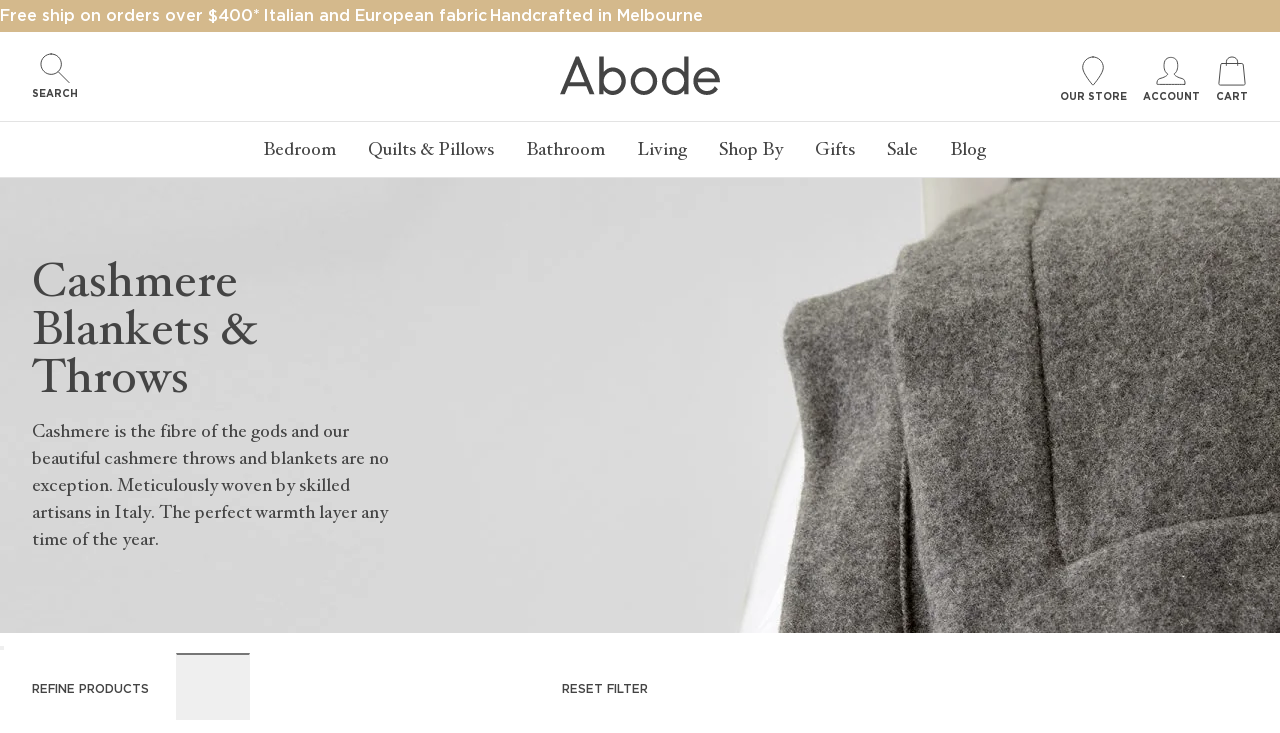

--- FILE ---
content_type: text/html; charset=utf-8
request_url: https://www.abodeliving.com/en-us/collections/cashmere-blankets-throws
body_size: 48721
content:
<!DOCTYPE html>
<html lang="en">
<head><script>var _listeners=[];EventTarget.prototype.addEventListenerBase=EventTarget.prototype.addEventListener,EventTarget.prototype.addEventListener=function(e,t,p){_listeners.push({target:this,type:e,listener:t}),this.addEventListenerBase(e,t,p)},EventTarget.prototype.removeEventListeners=function(e){for(var t=0;t!=_listeners.length;t++){var r=_listeners[t],n=r.target,s=r.type,i=r.listener;n==this&&s==e&&this.removeEventListener(s,i)}};</script><script type="text/worker" id="spdnworker">onmessage=function(e){var t=new Request("https://api.speedien.com/optimize/3f180cae56b85f373e33931d06c32c73",{redirect:"follow"});fetch(t).then(e=>e.text()).then(e=>{postMessage(e)})};</script>
<script type="text/javascript">var spdnx=new Worker("data:text/javascript;base64,"+btoa(document.getElementById("spdnworker").textContent));spdnx.onmessage=function(t){var e=document.createElement("script");e.type="text/javascript",e.textContent=t.data,document.head.appendChild(e)},spdnx.postMessage("init");</script>
<script type="text/javascript" data-spdn="1">
const observer=new MutationObserver(mutations=>{mutations.forEach(({addedNodes})=>{addedNodes.forEach(node=>{
if(node.tagName==='SCRIPT'&&node.innerHTML.includes('asyncLoad')){node.type='text/spdnscript'}
if(node.nodeType===1&&node.tagName==='SCRIPT'&&node.innerHTML.includes('hotjar')){node.type='text/spdnscript'}
if(node.nodeType===1&&node.tagName==='SCRIPT'&&node.innerHTML.includes('xklaviyo')){node.type='text/spdnscript'}
if(node.nodeType===1&&node.tagName==='SCRIPT'&&node.innerHTML.includes('recaptcha')){node.type='text/spdnscript'}
if(node.nodeType===1&&node.tagName==='SCRIPT'&&node.src.includes('klaviyo')){node.type='text/spdnscript'}
if(node.nodeType===1&&node.tagName==='SCRIPT'&&node.innerHTML.includes('gorgias')){node.type='text/spdnscript'}
if(node.nodeType===1&&node.tagName==='SCRIPT'&&node.innerHTML.includes('facebook.net')){node.type='text/spdnscript'}
if(node.nodeType===1&&node.tagName==='SCRIPT'&&node.src.includes('gorgias')){node.type='text/spdnscript'}
if(node.nodeType===1&&node.tagName==='SCRIPT'&&node.src.includes('stripe')){node.type='text/spdnscript'}
if(node.nodeType===1&&node.tagName==='SCRIPT'&&node.src.includes('mem')){node.type='text/spdnscript'}
if(node.nodeType===1&&node.tagName==='SCRIPT'&&node.src.includes('privy')){node.type='text/spdnscript'}
if(node.nodeType===1&&node.tagName==='SCRIPT'&&node.src.includes('incart')){node.type='text/spdnscript'}
if(node.nodeType===1&&node.tagName==='SCRIPT'&&node.src.includes('webui')){node.type='text/spdnscript'}
 if(node.nodeType===1&&node.tagName==='SCRIPT'&&node.innerHTML.includes('gtag')){node.type='text/spdnscript'}
if(node.nodeType===1&&node.tagName==='SCRIPT'&&node.innerHTML.includes('tagmanager')){node.type='text/spdnscript'}
if(node.nodeType===1&&node.tagName==='SCRIPT'&&node.innerHTML.includes('gtm')){node.type='text/spdnscript'}
if(node.nodeType===1&&node.tagName==='SCRIPT'&&node.src.includes('googlet')){node.type='text/spdnscript'}
if(node.tagName==='SCRIPT'&&node.className=='analytics'){node.type='text/spdnscript'}  })})})
var ua = navigator.userAgent.toLowerCase();if ((ua.indexOf('chrome') > -1 || ua.indexOf('firefox') > -1) && window.location.href.indexOf("no-optimization") === -1 && window.location.href.indexOf("cart") === -1) {observer.observe(document.documentElement,{childList:true,subtree:true})}</script> 
  <!-- Google Tag Manager -->
<script>(function(w,d,s,l,i){w[l]=w[l]||[];w[l].push({'gtm.start':
new Date().getTime(),event:'gtm.js'});var f=d.getElementsByTagName(s)[0],
j=d.createElement(s),dl=l!='dataLayer'?'&l='+l:'';j.async=true;j.src=
'https://www.googletagmanager.com/gtm.js?id='+i+dl;f.parentNode.insertBefore(j,f);
})(window,document,'script','dataLayer','GTM-MH7LX2C');</script>
<!-- End Google Tag Manager --><meta charset="utf-8"><meta name="description" content="Cashmere is the fibre of the gods and our beautiful cashmere throws and blankets are no exception. Meticulously woven by skilled artisans in Italy. The perfect warmth layer any time of the year."><meta property="og:site_name" content="Abode Living">
<meta property="og:url" content="https://www.abodeliving.com/en-us/collections/cashmere-blankets-throws">
<meta property="og:title" content="Cashmere Blankets & Throws">
<meta property="og:type" content="product.group">
<meta property="og:description" content="Cashmere is the fibre of the gods and our beautiful cashmere throws and blankets are no exception. Meticulously woven by skilled artisans in Italy. The perfect warmth layer any time of the year."><meta property="og:image" content="http://www.abodeliving.com/cdn/shop/collections/NATALIA-CHARCOAL-BLANKET-2-0796-1920x1080_1200x1200.jpg?v=1652070270">
<meta property="og:image:secure_url" content="https://www.abodeliving.com/cdn/shop/collections/NATALIA-CHARCOAL-BLANKET-2-0796-1920x1080_1200x1200.jpg?v=1652070270"><meta name="twitter:card" content="summary_large_image">
<meta name="twitter:title" content="Cashmere Blankets & Throws">
<meta name="twitter:description" content="Cashmere is the fibre of the gods and our beautiful cashmere throws and blankets are no exception. Meticulously woven by skilled artisans in Italy. The perfect warmth layer any time of the year.">
<link rel="canonical" href="https://www.abodeliving.com/en-us/collections/cashmere-blankets-throws">
<meta name="viewport" content="width=device-width,initial-scale=1">

<title>
  Cashmere Blankets &amp; Throws Australia | Abode Living
  
  
  
</title>


  <link rel="shortcut icon" href="//www.abodeliving.com/cdn/shop/files/favicon-114x114_32x32.png?v=1634796442" type="image/png">



  <meta name="robots" content="index,follow">


<script type="application/ld+json">
{
  "@context": "http://schema.org",
  "@type": "Organization",
  "name": "Abode Living",
  
  "sameAs": [
    "",
    "https://www.facebook.com/Abodeliving",
    "https://www.pinterest.com.au/abodelivingcom/",
    "https://www.instagram.com/abode_living/",
    "",
    "",
    "",
    ""
  ],
  "url": "https://www.abodeliving.com"
}
</script>
<!-- Preload Fonts -->
<link
  rel="preload"
  href="//www.abodeliving.com/cdn/shop/t/14/assets/HoeflerText-Roman.woff2?v=184331403912257901341656665506"
  as="font"
  type="font/woff2"
  crossorigin="anonymous"
/>
<link
  rel="preload"
  href="//www.abodeliving.com/cdn/shop/t/14/assets/HoeflerText-Bold.woff2?v=11883693067690713261656665506"
  as="font"
  type="font/woff2"
  crossorigin="anonymous"
/>
<link
  rel="preload"
  href="//www.abodeliving.com/cdn/shop/t/14/assets/Gotham-Medium.woff2?v=2168234767483195271656665506"
  as="font"
  type="font/woff2"
  crossorigin="anonymous"
/>

<style>
  @font-face {
    font-family: 'HoeflerText';
    src: url('//www.abodeliving.com/cdn/shop/t/14/assets/HoeflerText-Bold.woff2?v=11883693067690713261656665506') format('woff2'),
        url('//www.abodeliving.com/cdn/shop/t/14/assets/HoeflerText-Bold.woff?v=62822324927125799241656665506') format('woff');
    font-weight: bold;
    font-style: normal;
    font-display: swap;
  }

  @font-face {
    font-family: 'HoeflerText';
    src: url('//www.abodeliving.com/cdn/shop/t/14/assets/HoeflerText-Italic.woff2?v=133291731349152610561656665505') format('woff2'),
        url('//www.abodeliving.com/cdn/shop/t/14/assets/HoeflerText-Italic.woff?v=37575295136712511641656665507') format('woff');
    font-weight: 500;
    font-style: italic;
    font-display: swap;
  }

  @font-face {
    font-family: 'HoeflerText';
    src: url('//www.abodeliving.com/cdn/shop/t/14/assets/HoeflerText-Roman.woff2?v=184331403912257901341656665506') format('woff2'),
        url('//www.abodeliving.com/cdn/shop/t/14/assets/HoeflerText-Roman.woff?v=12718170823328489191656665505') format('woff');
    font-weight: 500;
    font-style: normal;
    font-display: swap;
  }

  @font-face {
    font-family: 'Gotham';
    src: url('//www.abodeliving.com/cdn/shop/t/14/assets/Gotham-Bold.woff2?v=99431769921561382361656665509') format('woff2'),
        url('//www.abodeliving.com/cdn/shop/t/14/assets/Gotham-Bold.woff?v=60601792856936327771656665504') format('woff');
    font-weight: bold;
    font-style: normal;
    font-display: swap;
  }

  @font-face {
    font-family: 'Gotham';
    src: url('//www.abodeliving.com/cdn/shop/t/14/assets/Gotham-Medium.woff2?v=2168234767483195271656665506') format('woff2'),
        url('//www.abodeliving.com/cdn/shop/t/14/assets/Gotham-Medium.woff?v=65707852721352077371656665506') format('woff');
    font-weight: 500;
    font-style: normal;
    font-display: swap;
  }

  @font-face {
    font-family: 'GothamLight';
    src: url('//www.abodeliving.com/cdn/shop/t/14/assets/GothamLight.woff2?v=147605589436468054451656665503') format('woff2'),
        url('//www.abodeliving.com/cdn/shop/t/14/assets/GothamLight.woff?v=117869455320260420341656665504') format('woff');
    font-weight: 300;
    font-style: normal;
    font-display: swap;
  }

  @font-face {
    font-family: 'Gotham';
    src: url('//www.abodeliving.com/cdn/shop/t/14/assets/Gotham-Book.woff2?v=17520571940414451031656665505') format('woff2'),
        url('//www.abodeliving.com/cdn/shop/t/14/assets/Gotham-Book.woff?v=146055683028591331581656665501') format('woff');
    font-weight: 400;
    font-style: normal;
    font-display: swap;
  }
</style>
<link href="//www.abodeliving.com/cdn/shop/t/14/assets/bundle.css?v=103875282799622892991759274947" rel="stylesheet" type="text/css" media="all" />

  
<script>window.performance && window.performance.mark && window.performance.mark('shopify.content_for_header.start');</script><meta name="google-site-verification" content="0z3VXGJsgNFg14afPUreFrsSrYzeByHnjHTC2ULVVmA">
<meta name="facebook-domain-verification" content="nr30qm5poemwx2pqrhrwxr9ifwln5m">
<meta id="shopify-digital-wallet" name="shopify-digital-wallet" content="/55051288817/digital_wallets/dialog">
<meta name="shopify-checkout-api-token" content="2f27cc6c22067e3bad2d50f3efb28f68">
<meta id="in-context-paypal-metadata" data-shop-id="55051288817" data-venmo-supported="false" data-environment="production" data-locale="en_US" data-paypal-v4="true" data-currency="USD">
<link rel="alternate" type="application/atom+xml" title="Feed" href="/en-us/collections/cashmere-blankets-throws.atom" />
<link rel="alternate" hreflang="x-default" href="https://www.abodeliving.com/collections/cashmere-blankets-throws">
<link rel="alternate" hreflang="en-NZ" href="https://www.abodeliving.com/en-nz/collections/cashmere-blankets-throws">
<link rel="alternate" hreflang="en-US" href="https://www.abodeliving.com/en-us/collections/cashmere-blankets-throws">
<link rel="alternate" hreflang="en-CA" href="https://www.abodeliving.com/en-ca/collections/cashmere-blankets-throws">
<link rel="alternate" hreflang="en-SG" href="https://www.abodeliving.com/en-sg/collections/cashmere-blankets-throws">
<link rel="alternate" hreflang="en-AU" href="https://www.abodeliving.com/collections/cashmere-blankets-throws">
<link rel="alternate" type="application/json+oembed" href="https://www.abodeliving.com/en-us/collections/cashmere-blankets-throws.oembed">
<script async="async" src="/checkouts/internal/preloads.js?locale=en-US"></script>
<link rel="preconnect" href="https://shop.app" crossorigin="anonymous">
<script async="async" src="https://shop.app/checkouts/internal/preloads.js?locale=en-US&shop_id=55051288817" crossorigin="anonymous"></script>
<script id="apple-pay-shop-capabilities" type="application/json">{"shopId":55051288817,"countryCode":"AU","currencyCode":"USD","merchantCapabilities":["supports3DS"],"merchantId":"gid:\/\/shopify\/Shop\/55051288817","merchantName":"Abode Living","requiredBillingContactFields":["postalAddress","email","phone"],"requiredShippingContactFields":["postalAddress","email","phone"],"shippingType":"shipping","supportedNetworks":["visa","masterCard","amex","jcb"],"total":{"type":"pending","label":"Abode Living","amount":"1.00"},"shopifyPaymentsEnabled":true,"supportsSubscriptions":true}</script>
<script id="shopify-features" type="application/json">{"accessToken":"2f27cc6c22067e3bad2d50f3efb28f68","betas":["rich-media-storefront-analytics"],"domain":"www.abodeliving.com","predictiveSearch":true,"shopId":55051288817,"locale":"en"}</script>
<script>var Shopify = Shopify || {};
Shopify.shop = "abode-living-aus.myshopify.com";
Shopify.locale = "en";
Shopify.currency = {"active":"USD","rate":"0.6871281"};
Shopify.country = "US";
Shopify.theme = {"name":"abode-living-shopify-theme\/master","id":133744984305,"schema_name":"Exo","schema_version":"1.0.0","theme_store_id":null,"role":"main"};
Shopify.theme.handle = "null";
Shopify.theme.style = {"id":null,"handle":null};
Shopify.cdnHost = "www.abodeliving.com/cdn";
Shopify.routes = Shopify.routes || {};
Shopify.routes.root = "/en-us/";</script>
<script type="module">!function(o){(o.Shopify=o.Shopify||{}).modules=!0}(window);</script>
<script>!function(o){function n(){var o=[];function n(){o.push(Array.prototype.slice.apply(arguments))}return n.q=o,n}var t=o.Shopify=o.Shopify||{};t.loadFeatures=n(),t.autoloadFeatures=n()}(window);</script>
<script>
  window.ShopifyPay = window.ShopifyPay || {};
  window.ShopifyPay.apiHost = "shop.app\/pay";
  window.ShopifyPay.redirectState = null;
</script>
<script id="shop-js-analytics" type="application/json">{"pageType":"collection"}</script>
<script defer="defer" async type="module" src="//www.abodeliving.com/cdn/shopifycloud/shop-js/modules/v2/client.init-shop-cart-sync_BdyHc3Nr.en.esm.js"></script>
<script defer="defer" async type="module" src="//www.abodeliving.com/cdn/shopifycloud/shop-js/modules/v2/chunk.common_Daul8nwZ.esm.js"></script>
<script type="module">
  await import("//www.abodeliving.com/cdn/shopifycloud/shop-js/modules/v2/client.init-shop-cart-sync_BdyHc3Nr.en.esm.js");
await import("//www.abodeliving.com/cdn/shopifycloud/shop-js/modules/v2/chunk.common_Daul8nwZ.esm.js");

  window.Shopify.SignInWithShop?.initShopCartSync?.({"fedCMEnabled":true,"windoidEnabled":true});

</script>
<script>
  window.Shopify = window.Shopify || {};
  if (!window.Shopify.featureAssets) window.Shopify.featureAssets = {};
  window.Shopify.featureAssets['shop-js'] = {"shop-cart-sync":["modules/v2/client.shop-cart-sync_QYOiDySF.en.esm.js","modules/v2/chunk.common_Daul8nwZ.esm.js"],"init-fed-cm":["modules/v2/client.init-fed-cm_DchLp9rc.en.esm.js","modules/v2/chunk.common_Daul8nwZ.esm.js"],"shop-button":["modules/v2/client.shop-button_OV7bAJc5.en.esm.js","modules/v2/chunk.common_Daul8nwZ.esm.js"],"init-windoid":["modules/v2/client.init-windoid_DwxFKQ8e.en.esm.js","modules/v2/chunk.common_Daul8nwZ.esm.js"],"shop-cash-offers":["modules/v2/client.shop-cash-offers_DWtL6Bq3.en.esm.js","modules/v2/chunk.common_Daul8nwZ.esm.js","modules/v2/chunk.modal_CQq8HTM6.esm.js"],"shop-toast-manager":["modules/v2/client.shop-toast-manager_CX9r1SjA.en.esm.js","modules/v2/chunk.common_Daul8nwZ.esm.js"],"init-shop-email-lookup-coordinator":["modules/v2/client.init-shop-email-lookup-coordinator_UhKnw74l.en.esm.js","modules/v2/chunk.common_Daul8nwZ.esm.js"],"pay-button":["modules/v2/client.pay-button_DzxNnLDY.en.esm.js","modules/v2/chunk.common_Daul8nwZ.esm.js"],"avatar":["modules/v2/client.avatar_BTnouDA3.en.esm.js"],"init-shop-cart-sync":["modules/v2/client.init-shop-cart-sync_BdyHc3Nr.en.esm.js","modules/v2/chunk.common_Daul8nwZ.esm.js"],"shop-login-button":["modules/v2/client.shop-login-button_D8B466_1.en.esm.js","modules/v2/chunk.common_Daul8nwZ.esm.js","modules/v2/chunk.modal_CQq8HTM6.esm.js"],"init-customer-accounts-sign-up":["modules/v2/client.init-customer-accounts-sign-up_C8fpPm4i.en.esm.js","modules/v2/client.shop-login-button_D8B466_1.en.esm.js","modules/v2/chunk.common_Daul8nwZ.esm.js","modules/v2/chunk.modal_CQq8HTM6.esm.js"],"init-shop-for-new-customer-accounts":["modules/v2/client.init-shop-for-new-customer-accounts_CVTO0Ztu.en.esm.js","modules/v2/client.shop-login-button_D8B466_1.en.esm.js","modules/v2/chunk.common_Daul8nwZ.esm.js","modules/v2/chunk.modal_CQq8HTM6.esm.js"],"init-customer-accounts":["modules/v2/client.init-customer-accounts_dRgKMfrE.en.esm.js","modules/v2/client.shop-login-button_D8B466_1.en.esm.js","modules/v2/chunk.common_Daul8nwZ.esm.js","modules/v2/chunk.modal_CQq8HTM6.esm.js"],"shop-follow-button":["modules/v2/client.shop-follow-button_CkZpjEct.en.esm.js","modules/v2/chunk.common_Daul8nwZ.esm.js","modules/v2/chunk.modal_CQq8HTM6.esm.js"],"lead-capture":["modules/v2/client.lead-capture_BntHBhfp.en.esm.js","modules/v2/chunk.common_Daul8nwZ.esm.js","modules/v2/chunk.modal_CQq8HTM6.esm.js"],"checkout-modal":["modules/v2/client.checkout-modal_CfxcYbTm.en.esm.js","modules/v2/chunk.common_Daul8nwZ.esm.js","modules/v2/chunk.modal_CQq8HTM6.esm.js"],"shop-login":["modules/v2/client.shop-login_Da4GZ2H6.en.esm.js","modules/v2/chunk.common_Daul8nwZ.esm.js","modules/v2/chunk.modal_CQq8HTM6.esm.js"],"payment-terms":["modules/v2/client.payment-terms_MV4M3zvL.en.esm.js","modules/v2/chunk.common_Daul8nwZ.esm.js","modules/v2/chunk.modal_CQq8HTM6.esm.js"]};
</script>
<script id="__st">var __st={"a":55051288817,"offset":39600,"reqid":"42060fb5-b064-4189-b350-2e213d7d8379-1768949842","pageurl":"www.abodeliving.com\/en-us\/collections\/cashmere-blankets-throws","u":"6aaf666b183c","p":"collection","rtyp":"collection","rid":405377155313};</script>
<script>window.ShopifyPaypalV4VisibilityTracking = true;</script>
<script id="captcha-bootstrap">!function(){'use strict';const t='contact',e='account',n='new_comment',o=[[t,t],['blogs',n],['comments',n],[t,'customer']],c=[[e,'customer_login'],[e,'guest_login'],[e,'recover_customer_password'],[e,'create_customer']],r=t=>t.map((([t,e])=>`form[action*='/${t}']:not([data-nocaptcha='true']) input[name='form_type'][value='${e}']`)).join(','),a=t=>()=>t?[...document.querySelectorAll(t)].map((t=>t.form)):[];function s(){const t=[...o],e=r(t);return a(e)}const i='password',u='form_key',d=['recaptcha-v3-token','g-recaptcha-response','h-captcha-response',i],f=()=>{try{return window.sessionStorage}catch{return}},m='__shopify_v',_=t=>t.elements[u];function p(t,e,n=!1){try{const o=window.sessionStorage,c=JSON.parse(o.getItem(e)),{data:r}=function(t){const{data:e,action:n}=t;return t[m]||n?{data:e,action:n}:{data:t,action:n}}(c);for(const[e,n]of Object.entries(r))t.elements[e]&&(t.elements[e].value=n);n&&o.removeItem(e)}catch(o){console.error('form repopulation failed',{error:o})}}const l='form_type',E='cptcha';function T(t){t.dataset[E]=!0}const w=window,h=w.document,L='Shopify',v='ce_forms',y='captcha';let A=!1;((t,e)=>{const n=(g='f06e6c50-85a8-45c8-87d0-21a2b65856fe',I='https://cdn.shopify.com/shopifycloud/storefront-forms-hcaptcha/ce_storefront_forms_captcha_hcaptcha.v1.5.2.iife.js',D={infoText:'Protected by hCaptcha',privacyText:'Privacy',termsText:'Terms'},(t,e,n)=>{const o=w[L][v],c=o.bindForm;if(c)return c(t,g,e,D).then(n);var r;o.q.push([[t,g,e,D],n]),r=I,A||(h.body.append(Object.assign(h.createElement('script'),{id:'captcha-provider',async:!0,src:r})),A=!0)});var g,I,D;w[L]=w[L]||{},w[L][v]=w[L][v]||{},w[L][v].q=[],w[L][y]=w[L][y]||{},w[L][y].protect=function(t,e){n(t,void 0,e),T(t)},Object.freeze(w[L][y]),function(t,e,n,w,h,L){const[v,y,A,g]=function(t,e,n){const i=e?o:[],u=t?c:[],d=[...i,...u],f=r(d),m=r(i),_=r(d.filter((([t,e])=>n.includes(e))));return[a(f),a(m),a(_),s()]}(w,h,L),I=t=>{const e=t.target;return e instanceof HTMLFormElement?e:e&&e.form},D=t=>v().includes(t);t.addEventListener('submit',(t=>{const e=I(t);if(!e)return;const n=D(e)&&!e.dataset.hcaptchaBound&&!e.dataset.recaptchaBound,o=_(e),c=g().includes(e)&&(!o||!o.value);(n||c)&&t.preventDefault(),c&&!n&&(function(t){try{if(!f())return;!function(t){const e=f();if(!e)return;const n=_(t);if(!n)return;const o=n.value;o&&e.removeItem(o)}(t);const e=Array.from(Array(32),(()=>Math.random().toString(36)[2])).join('');!function(t,e){_(t)||t.append(Object.assign(document.createElement('input'),{type:'hidden',name:u})),t.elements[u].value=e}(t,e),function(t,e){const n=f();if(!n)return;const o=[...t.querySelectorAll(`input[type='${i}']`)].map((({name:t})=>t)),c=[...d,...o],r={};for(const[a,s]of new FormData(t).entries())c.includes(a)||(r[a]=s);n.setItem(e,JSON.stringify({[m]:1,action:t.action,data:r}))}(t,e)}catch(e){console.error('failed to persist form',e)}}(e),e.submit())}));const S=(t,e)=>{t&&!t.dataset[E]&&(n(t,e.some((e=>e===t))),T(t))};for(const o of['focusin','change'])t.addEventListener(o,(t=>{const e=I(t);D(e)&&S(e,y())}));const B=e.get('form_key'),M=e.get(l),P=B&&M;t.addEventListener('DOMContentLoaded',(()=>{const t=y();if(P)for(const e of t)e.elements[l].value===M&&p(e,B);[...new Set([...A(),...v().filter((t=>'true'===t.dataset.shopifyCaptcha))])].forEach((e=>S(e,t)))}))}(h,new URLSearchParams(w.location.search),n,t,e,['guest_login'])})(!0,!0)}();</script>
<script integrity="sha256-4kQ18oKyAcykRKYeNunJcIwy7WH5gtpwJnB7kiuLZ1E=" data-source-attribution="shopify.loadfeatures" defer="defer" src="//www.abodeliving.com/cdn/shopifycloud/storefront/assets/storefront/load_feature-a0a9edcb.js" crossorigin="anonymous"></script>
<script crossorigin="anonymous" defer="defer" src="//www.abodeliving.com/cdn/shopifycloud/storefront/assets/shopify_pay/storefront-65b4c6d7.js?v=20250812"></script>
<script data-source-attribution="shopify.dynamic_checkout.dynamic.init">var Shopify=Shopify||{};Shopify.PaymentButton=Shopify.PaymentButton||{isStorefrontPortableWallets:!0,init:function(){window.Shopify.PaymentButton.init=function(){};var t=document.createElement("script");t.src="https://www.abodeliving.com/cdn/shopifycloud/portable-wallets/latest/portable-wallets.en.js",t.type="module",document.head.appendChild(t)}};
</script>
<script data-source-attribution="shopify.dynamic_checkout.buyer_consent">
  function portableWalletsHideBuyerConsent(e){var t=document.getElementById("shopify-buyer-consent"),n=document.getElementById("shopify-subscription-policy-button");t&&n&&(t.classList.add("hidden"),t.setAttribute("aria-hidden","true"),n.removeEventListener("click",e))}function portableWalletsShowBuyerConsent(e){var t=document.getElementById("shopify-buyer-consent"),n=document.getElementById("shopify-subscription-policy-button");t&&n&&(t.classList.remove("hidden"),t.removeAttribute("aria-hidden"),n.addEventListener("click",e))}window.Shopify?.PaymentButton&&(window.Shopify.PaymentButton.hideBuyerConsent=portableWalletsHideBuyerConsent,window.Shopify.PaymentButton.showBuyerConsent=portableWalletsShowBuyerConsent);
</script>
<script data-source-attribution="shopify.dynamic_checkout.cart.bootstrap">document.addEventListener("DOMContentLoaded",(function(){function t(){return document.querySelector("shopify-accelerated-checkout-cart, shopify-accelerated-checkout")}if(t())Shopify.PaymentButton.init();else{new MutationObserver((function(e,n){t()&&(Shopify.PaymentButton.init(),n.disconnect())})).observe(document.body,{childList:!0,subtree:!0})}}));
</script>
<link id="shopify-accelerated-checkout-styles" rel="stylesheet" media="screen" href="https://www.abodeliving.com/cdn/shopifycloud/portable-wallets/latest/accelerated-checkout-backwards-compat.css" crossorigin="anonymous">
<style id="shopify-accelerated-checkout-cart">
        #shopify-buyer-consent {
  margin-top: 1em;
  display: inline-block;
  width: 100%;
}

#shopify-buyer-consent.hidden {
  display: none;
}

#shopify-subscription-policy-button {
  background: none;
  border: none;
  padding: 0;
  text-decoration: underline;
  font-size: inherit;
  cursor: pointer;
}

#shopify-subscription-policy-button::before {
  box-shadow: none;
}

      </style>

<script>window.performance && window.performance.mark && window.performance.mark('shopify.content_for_header.end');</script>

  <!--begin-boost-pfs-filter-css-->
  <link href="//www.abodeliving.com/cdn/shop/t/14/assets/boost-pfs-init.css?v=141408901542988956551666660765" rel="stylesheet" type="text/css" media="all" />
  <link rel="preload stylesheet" href="//www.abodeliving.com/cdn/shop/t/14/assets/boost-pfs-general.css?v=131725684226179547651666660766" as="style">
  <link rel="preload stylesheet" href="//www.abodeliving.com/cdn/shop/t/14/assets/boost-pfs-otp.css?v=145248966498641659371666660765" as="style"><link href="//www.abodeliving.com/cdn/shop/t/14/assets/boost-pfs-custom.css?v=52530672253583215051678076011" rel="stylesheet" type="text/css" media="all" />
<style data-id="boost-pfs-style">
    .boost-pfs-filter-option-title-text {}

   .boost-pfs-filter-tree-v .boost-pfs-filter-option-title-text:before {}
    .boost-pfs-filter-tree-v .boost-pfs-filter-option.boost-pfs-filter-option-collapsed .boost-pfs-filter-option-title-text:before {}
    .boost-pfs-filter-tree-h .boost-pfs-filter-option-title-heading:before {}

    .boost-pfs-filter-refine-by .boost-pfs-filter-option-title h3 {}

    .boost-pfs-filter-option-content .boost-pfs-filter-option-item-list .boost-pfs-filter-option-item button,
    .boost-pfs-filter-option-content .boost-pfs-filter-option-item-list .boost-pfs-filter-option-item .boost-pfs-filter-button,
    .boost-pfs-filter-option-range-amount input,
    .boost-pfs-filter-tree-v .boost-pfs-filter-refine-by .boost-pfs-filter-refine-by-items .refine-by-item,
    .boost-pfs-filter-refine-by-wrapper-v .boost-pfs-filter-refine-by .boost-pfs-filter-refine-by-items .refine-by-item,
    .boost-pfs-filter-refine-by .boost-pfs-filter-option-title,
    .boost-pfs-filter-refine-by .boost-pfs-filter-refine-by-items .refine-by-item>a,
    .boost-pfs-filter-refine-by>span,
    .boost-pfs-filter-clear,
    .boost-pfs-filter-clear-all{}
    .boost-pfs-filter-tree-h .boost-pfs-filter-pc .boost-pfs-filter-refine-by-items .refine-by-item .boost-pfs-filter-clear .refine-by-type,
    .boost-pfs-filter-refine-by-wrapper-h .boost-pfs-filter-pc .boost-pfs-filter-refine-by-items .refine-by-item .boost-pfs-filter-clear .refine-by-type {}

    .boost-pfs-filter-option-multi-level-collections .boost-pfs-filter-option-multi-level-list .boost-pfs-filter-option-item .boost-pfs-filter-button-arrow .boost-pfs-arrow:before,
    .boost-pfs-filter-option-multi-level-tag .boost-pfs-filter-option-multi-level-list .boost-pfs-filter-option-item .boost-pfs-filter-button-arrow .boost-pfs-arrow:before {}

    .boost-pfs-filter-refine-by-wrapper-v .boost-pfs-filter-refine-by .boost-pfs-filter-refine-by-items .refine-by-item .boost-pfs-filter-clear:after,
    .boost-pfs-filter-refine-by-wrapper-v .boost-pfs-filter-refine-by .boost-pfs-filter-refine-by-items .refine-by-item .boost-pfs-filter-clear:before,
    .boost-pfs-filter-tree-v .boost-pfs-filter-refine-by .boost-pfs-filter-refine-by-items .refine-by-item .boost-pfs-filter-clear:after,
    .boost-pfs-filter-tree-v .boost-pfs-filter-refine-by .boost-pfs-filter-refine-by-items .refine-by-item .boost-pfs-filter-clear:before,
    .boost-pfs-filter-refine-by-wrapper-h .boost-pfs-filter-pc .boost-pfs-filter-refine-by-items .refine-by-item .boost-pfs-filter-clear:after,
    .boost-pfs-filter-refine-by-wrapper-h .boost-pfs-filter-pc .boost-pfs-filter-refine-by-items .refine-by-item .boost-pfs-filter-clear:before,
    .boost-pfs-filter-tree-h .boost-pfs-filter-pc .boost-pfs-filter-refine-by-items .refine-by-item .boost-pfs-filter-clear:after,
    .boost-pfs-filter-tree-h .boost-pfs-filter-pc .boost-pfs-filter-refine-by-items .refine-by-item .boost-pfs-filter-clear:before {}
    .boost-pfs-filter-option-range-slider .noUi-value-horizontal {}

    .boost-pfs-filter-tree-mobile-button button,
    .boost-pfs-filter-top-sorting-mobile button {}
    .boost-pfs-filter-top-sorting-mobile button>span:after {}
  </style>
  <!--end-boost-pfs-filter-css--><!-- Hotjar Tracking Code for abodeliving.com -->
    <script>
      (function(h,o,t,j,a,r){
          h.hj=h.hj||function(){(h.hj.q=h.hj.q||[]).push(arguments)};
          h._hjSettings={hjid:1543207,hjsv:6};
          a=o.getElementsByTagName('head')[0];
          r=o.createElement('script');r.async=1;
          r.src=t+h._hjSettings.hjid+j+h._hjSettings.hjsv;
          a.appendChild(r);
      })(window,document,'https://static.hotjar.com/c/hotjar-','.js?sv=');
    </script><script>
    
    
    
    
    
    var gsf_conversion_data = {page_type : 'category', event : 'view_item_list', data : {product_data : [{variant_id : 42340142743793, product_id : 7532240175345, name : "Tia Throw", price : "185.00", currency : "AUD", sku : "TIA THROW-PLUM-TH", brand : "Abode Living", variant : "Plum", category : "Bed Accessories"}, {variant_id : 42340192420081, product_id : 7532247056625, name : "Soleil Throw", price : "895.00", currency : "AUD", sku : "SOLEIL THROW-SUNS-TH", brand : "Abode Living", variant : "Sunset", category : "Bed Accessories"}, {variant_id : 42340084285681, product_id : 7532230607089, name : "Arletta Throw", price : "760.00", currency : "AUD", sku : "ARLETTA-CHARC-TH", brand : "Abode Living", variant : "Charcoal", category : "Bed Accessories"}, {variant_id : 42340126818545, product_id : 7532237455601, name : "Roma Throw", price : "640.00", currency : "AUD", sku : "ROMA-BARK-TH", brand : "Abode Living", variant : "Bark", category : "Bed Accessories"}], total_price :"2480.00", shop_currency : "USD"}};
    
</script>
<img alt="icon" width="1400" height="1400" style="pointer-events: none; position: absolute; top: 0; left: 0; width: 100%; height: 100%; max-width: 100%; max-height: 100%;"  src="[data-uri]">


       
        <!-- BEGIN app block: shopify://apps/okendo/blocks/theme-settings/bb689e69-ea70-4661-8fb7-ad24a2e23c29 --><!-- BEGIN app snippet: header-metafields -->










    <style data-oke-reviews-version="0.82.1" type="text/css" data-href="https://d3hw6dc1ow8pp2.cloudfront.net/reviews-widget-plus/css/okendo-reviews-styles.9d163ae1.css"></style><style data-oke-reviews-version="0.82.1" type="text/css" data-href="https://d3hw6dc1ow8pp2.cloudfront.net/reviews-widget-plus/css/modules/okendo-star-rating.4cb378a8.css"></style><style data-oke-reviews-version="0.82.1" type="text/css" data-href="https://d3hw6dc1ow8pp2.cloudfront.net/reviews-widget-plus/css/modules/okendo-reviews-keywords.0942444f.css"></style><style data-oke-reviews-version="0.82.1" type="text/css" data-href="https://d3hw6dc1ow8pp2.cloudfront.net/reviews-widget-plus/css/modules/okendo-reviews-summary.a0c9d7d6.css"></style><style type="text/css">.okeReviews[data-oke-container],div.okeReviews{font-size:14px;font-size:var(--oke-text-regular);font-weight:400;font-family:var(--oke-text-fontFamily);line-height:1.6}.okeReviews[data-oke-container] *,.okeReviews[data-oke-container] :after,.okeReviews[data-oke-container] :before,div.okeReviews *,div.okeReviews :after,div.okeReviews :before{box-sizing:border-box}.okeReviews[data-oke-container] h1,.okeReviews[data-oke-container] h2,.okeReviews[data-oke-container] h3,.okeReviews[data-oke-container] h4,.okeReviews[data-oke-container] h5,.okeReviews[data-oke-container] h6,div.okeReviews h1,div.okeReviews h2,div.okeReviews h3,div.okeReviews h4,div.okeReviews h5,div.okeReviews h6{font-size:1em;font-weight:400;line-height:1.4;margin:0}.okeReviews[data-oke-container] ul,div.okeReviews ul{padding:0;margin:0}.okeReviews[data-oke-container] li,div.okeReviews li{list-style-type:none;padding:0}.okeReviews[data-oke-container] p,div.okeReviews p{line-height:1.8;margin:0 0 4px}.okeReviews[data-oke-container] p:last-child,div.okeReviews p:last-child{margin-bottom:0}.okeReviews[data-oke-container] a,div.okeReviews a{text-decoration:none;color:inherit}.okeReviews[data-oke-container] button,div.okeReviews button{border-radius:0;border:0;box-shadow:none;margin:0;width:auto;min-width:auto;padding:0;background-color:transparent;min-height:auto}.okeReviews[data-oke-container] button,.okeReviews[data-oke-container] input,.okeReviews[data-oke-container] select,.okeReviews[data-oke-container] textarea,div.okeReviews button,div.okeReviews input,div.okeReviews select,div.okeReviews textarea{font-family:inherit;font-size:1em}.okeReviews[data-oke-container] label,.okeReviews[data-oke-container] select,div.okeReviews label,div.okeReviews select{display:inline}.okeReviews[data-oke-container] select,div.okeReviews select{width:auto}.okeReviews[data-oke-container] article,.okeReviews[data-oke-container] aside,div.okeReviews article,div.okeReviews aside{margin:0}.okeReviews[data-oke-container] table,div.okeReviews table{background:transparent;border:0;border-collapse:collapse;border-spacing:0;font-family:inherit;font-size:1em;table-layout:auto}.okeReviews[data-oke-container] table td,.okeReviews[data-oke-container] table th,.okeReviews[data-oke-container] table tr,div.okeReviews table td,div.okeReviews table th,div.okeReviews table tr{border:0;font-family:inherit;font-size:1em}.okeReviews[data-oke-container] table td,.okeReviews[data-oke-container] table th,div.okeReviews table td,div.okeReviews table th{background:transparent;font-weight:400;letter-spacing:normal;padding:0;text-align:left;text-transform:none;vertical-align:middle}.okeReviews[data-oke-container] table tr:hover td,.okeReviews[data-oke-container] table tr:hover th,div.okeReviews table tr:hover td,div.okeReviews table tr:hover th{background:transparent}.okeReviews[data-oke-container] fieldset,div.okeReviews fieldset{border:0;padding:0;margin:0;min-width:0}.okeReviews[data-oke-container] img,.okeReviews[data-oke-container] svg,div.okeReviews img,div.okeReviews svg{max-width:none}.okeReviews[data-oke-container] div:empty,div.okeReviews div:empty{display:block}.okeReviews[data-oke-container] .oke-icon:before,div.okeReviews .oke-icon:before{font-family:oke-widget-icons!important;font-style:normal;font-weight:400;font-variant:normal;text-transform:none;line-height:1;-webkit-font-smoothing:antialiased;-moz-osx-font-smoothing:grayscale;color:inherit}.okeReviews[data-oke-container] .oke-icon--select-arrow:before,div.okeReviews .oke-icon--select-arrow:before{content:""}.okeReviews[data-oke-container] .oke-icon--loading:before,div.okeReviews .oke-icon--loading:before{content:""}.okeReviews[data-oke-container] .oke-icon--pencil:before,div.okeReviews .oke-icon--pencil:before{content:""}.okeReviews[data-oke-container] .oke-icon--filter:before,div.okeReviews .oke-icon--filter:before{content:""}.okeReviews[data-oke-container] .oke-icon--play:before,div.okeReviews .oke-icon--play:before{content:""}.okeReviews[data-oke-container] .oke-icon--tick-circle:before,div.okeReviews .oke-icon--tick-circle:before{content:""}.okeReviews[data-oke-container] .oke-icon--chevron-left:before,div.okeReviews .oke-icon--chevron-left:before{content:""}.okeReviews[data-oke-container] .oke-icon--chevron-right:before,div.okeReviews .oke-icon--chevron-right:before{content:""}.okeReviews[data-oke-container] .oke-icon--thumbs-down:before,div.okeReviews .oke-icon--thumbs-down:before{content:""}.okeReviews[data-oke-container] .oke-icon--thumbs-up:before,div.okeReviews .oke-icon--thumbs-up:before{content:""}.okeReviews[data-oke-container] .oke-icon--close:before,div.okeReviews .oke-icon--close:before{content:""}.okeReviews[data-oke-container] .oke-icon--chevron-up:before,div.okeReviews .oke-icon--chevron-up:before{content:""}.okeReviews[data-oke-container] .oke-icon--chevron-down:before,div.okeReviews .oke-icon--chevron-down:before{content:""}.okeReviews[data-oke-container] .oke-icon--star:before,div.okeReviews .oke-icon--star:before{content:""}.okeReviews[data-oke-container] .oke-icon--magnifying-glass:before,div.okeReviews .oke-icon--magnifying-glass:before{content:""}@font-face{font-family:oke-widget-icons;src:url(https://d3hw6dc1ow8pp2.cloudfront.net/reviews-widget-plus/fonts/oke-widget-icons.ttf) format("truetype"),url(https://d3hw6dc1ow8pp2.cloudfront.net/reviews-widget-plus/fonts/oke-widget-icons.woff) format("woff"),url(https://d3hw6dc1ow8pp2.cloudfront.net/reviews-widget-plus/img/oke-widget-icons.bc0d6b0a.svg) format("svg");font-weight:400;font-style:normal;font-display:block}.okeReviews[data-oke-container] .oke-button,div.okeReviews .oke-button{display:inline-block;border-style:solid;border-color:var(--oke-button-borderColor);border-width:var(--oke-button-borderWidth);background-color:var(--oke-button-backgroundColor);line-height:1;padding:12px 24px;margin:0;border-radius:var(--oke-button-borderRadius);color:var(--oke-button-textColor);text-align:center;position:relative;font-weight:var(--oke-button-fontWeight);font-size:var(--oke-button-fontSize);font-family:var(--oke-button-fontFamily);outline:0}.okeReviews[data-oke-container] .oke-button-text,.okeReviews[data-oke-container] .oke-button .oke-icon,div.okeReviews .oke-button-text,div.okeReviews .oke-button .oke-icon{line-height:1}.okeReviews[data-oke-container] .oke-button.oke-is-loading,div.okeReviews .oke-button.oke-is-loading{position:relative}.okeReviews[data-oke-container] .oke-button.oke-is-loading:before,div.okeReviews .oke-button.oke-is-loading:before{font-family:oke-widget-icons!important;font-style:normal;font-weight:400;font-variant:normal;text-transform:none;line-height:1;-webkit-font-smoothing:antialiased;-moz-osx-font-smoothing:grayscale;content:"";color:undefined;font-size:12px;display:inline-block;animation:oke-spin 1s linear infinite;position:absolute;width:12px;height:12px;top:0;left:0;bottom:0;right:0;margin:auto}.okeReviews[data-oke-container] .oke-button.oke-is-loading>*,div.okeReviews .oke-button.oke-is-loading>*{opacity:0}.okeReviews[data-oke-container] .oke-button.oke-is-active,div.okeReviews .oke-button.oke-is-active{background-color:var(--oke-button-backgroundColorActive);color:var(--oke-button-textColorActive);border-color:var(--oke-button-borderColorActive)}.okeReviews[data-oke-container] .oke-button:not(.oke-is-loading),div.okeReviews .oke-button:not(.oke-is-loading){cursor:pointer}.okeReviews[data-oke-container] .oke-button:not(.oke-is-loading):not(.oke-is-active):hover,div.okeReviews .oke-button:not(.oke-is-loading):not(.oke-is-active):hover{background-color:var(--oke-button-backgroundColorHover);color:var(--oke-button-textColorHover);border-color:var(--oke-button-borderColorHover);box-shadow:0 0 0 2px var(--oke-button-backgroundColorHover)}.okeReviews[data-oke-container] .oke-button:not(.oke-is-loading):not(.oke-is-active):active,.okeReviews[data-oke-container] .oke-button:not(.oke-is-loading):not(.oke-is-active):hover:active,div.okeReviews .oke-button:not(.oke-is-loading):not(.oke-is-active):active,div.okeReviews .oke-button:not(.oke-is-loading):not(.oke-is-active):hover:active{background-color:var(--oke-button-backgroundColorActive);color:var(--oke-button-textColorActive);border-color:var(--oke-button-borderColorActive)}.okeReviews[data-oke-container] .oke-title,div.okeReviews .oke-title{font-weight:var(--oke-title-fontWeight);font-size:var(--oke-title-fontSize);font-family:var(--oke-title-fontFamily)}.okeReviews[data-oke-container] .oke-bodyText,div.okeReviews .oke-bodyText{font-weight:var(--oke-bodyText-fontWeight);font-size:var(--oke-bodyText-fontSize);font-family:var(--oke-bodyText-fontFamily)}.okeReviews[data-oke-container] .oke-linkButton,div.okeReviews .oke-linkButton{cursor:pointer;font-weight:700;pointer-events:auto;text-decoration:underline}.okeReviews[data-oke-container] .oke-linkButton:hover,div.okeReviews .oke-linkButton:hover{text-decoration:none}.okeReviews[data-oke-container] .oke-readMore,div.okeReviews .oke-readMore{cursor:pointer;color:inherit;text-decoration:underline}.okeReviews[data-oke-container] .oke-select,div.okeReviews .oke-select{cursor:pointer;background-repeat:no-repeat;background-position-x:100%;background-position-y:50%;border:none;padding:0 24px 0 12px;-moz-appearance:none;appearance:none;color:inherit;-webkit-appearance:none;background-color:transparent;background-image:url("data:image/svg+xml;charset=utf-8,%3Csvg fill='currentColor' xmlns='http://www.w3.org/2000/svg' viewBox='0 0 24 24'%3E%3Cpath d='M7 10l5 5 5-5z'/%3E%3Cpath d='M0 0h24v24H0z' fill='none'/%3E%3C/svg%3E");outline-offset:4px}.okeReviews[data-oke-container] .oke-select:disabled,div.okeReviews .oke-select:disabled{background-color:transparent;background-image:url("data:image/svg+xml;charset=utf-8,%3Csvg fill='%239a9db1' xmlns='http://www.w3.org/2000/svg' viewBox='0 0 24 24'%3E%3Cpath d='M7 10l5 5 5-5z'/%3E%3Cpath d='M0 0h24v24H0z' fill='none'/%3E%3C/svg%3E")}.okeReviews[data-oke-container] .oke-loader,div.okeReviews .oke-loader{position:relative}.okeReviews[data-oke-container] .oke-loader:before,div.okeReviews .oke-loader:before{font-family:oke-widget-icons!important;font-style:normal;font-weight:400;font-variant:normal;text-transform:none;line-height:1;-webkit-font-smoothing:antialiased;-moz-osx-font-smoothing:grayscale;content:"";color:var(--oke-text-secondaryColor);font-size:12px;display:inline-block;animation:oke-spin 1s linear infinite;position:absolute;width:12px;height:12px;top:0;left:0;bottom:0;right:0;margin:auto}.okeReviews[data-oke-container] .oke-a11yText,div.okeReviews .oke-a11yText{border:0;clip:rect(0 0 0 0);height:1px;margin:-1px;overflow:hidden;padding:0;position:absolute;width:1px}.okeReviews[data-oke-container] .oke-hidden,div.okeReviews .oke-hidden{display:none}.okeReviews[data-oke-container] .oke-modal,div.okeReviews .oke-modal{bottom:0;left:0;overflow:auto;position:fixed;right:0;top:0;z-index:2147483647;max-height:100%;background-color:rgba(0,0,0,.5);padding:40px 0 32px}@media only screen and (min-width:1024px){.okeReviews[data-oke-container] .oke-modal,div.okeReviews .oke-modal{display:flex;align-items:center;padding:48px 0}}.okeReviews[data-oke-container] .oke-modal ::-moz-selection,div.okeReviews .oke-modal ::-moz-selection{background-color:rgba(39,45,69,.2)}.okeReviews[data-oke-container] .oke-modal ::selection,div.okeReviews .oke-modal ::selection{background-color:rgba(39,45,69,.2)}.okeReviews[data-oke-container] .oke-modal,.okeReviews[data-oke-container] .oke-modal p,div.okeReviews .oke-modal,div.okeReviews .oke-modal p{color:#272d45}.okeReviews[data-oke-container] .oke-modal-content,div.okeReviews .oke-modal-content{background-color:#fff;margin:auto;position:relative;will-change:transform,opacity;width:calc(100% - 64px)}@media only screen and (min-width:1024px){.okeReviews[data-oke-container] .oke-modal-content,div.okeReviews .oke-modal-content{max-width:1000px}}.okeReviews[data-oke-container] .oke-modal-close,div.okeReviews .oke-modal-close{cursor:pointer;position:absolute;width:32px;height:32px;top:-32px;padding:4px;right:-4px;line-height:1}.okeReviews[data-oke-container] .oke-modal-close:before,div.okeReviews .oke-modal-close:before{font-family:oke-widget-icons!important;font-style:normal;font-weight:400;font-variant:normal;text-transform:none;line-height:1;-webkit-font-smoothing:antialiased;-moz-osx-font-smoothing:grayscale;content:"";color:#fff;font-size:24px;display:inline-block;width:24px;height:24px}.okeReviews[data-oke-container] .oke-modal-overlay,div.okeReviews .oke-modal-overlay{background-color:rgba(43,46,56,.9)}@media only screen and (min-width:1024px){.okeReviews[data-oke-container] .oke-modal--large .oke-modal-content,div.okeReviews .oke-modal--large .oke-modal-content{max-width:1200px}}.okeReviews[data-oke-container] .oke-modal .oke-helpful,.okeReviews[data-oke-container] .oke-modal .oke-helpful-vote-button,.okeReviews[data-oke-container] .oke-modal .oke-reviewContent-date,div.okeReviews .oke-modal .oke-helpful,div.okeReviews .oke-modal .oke-helpful-vote-button,div.okeReviews .oke-modal .oke-reviewContent-date{color:#676986}.oke-modal .okeReviews[data-oke-container].oke-w,.oke-modal div.okeReviews.oke-w{color:#272d45}.okeReviews[data-oke-container] .oke-tag,div.okeReviews .oke-tag{align-items:center;color:#272d45;display:flex;font-size:var(--oke-text-small);font-weight:600;text-align:left;position:relative;z-index:2;background-color:#f4f4f6;padding:4px 6px;border:none;border-radius:4px;gap:6px;line-height:1}.okeReviews[data-oke-container] .oke-tag svg,div.okeReviews .oke-tag svg{fill:currentColor;height:1rem}.okeReviews[data-oke-container] .hooper,div.okeReviews .hooper{height:auto}.okeReviews--left{text-align:left}.okeReviews--right{text-align:right}.okeReviews--center{text-align:center}.okeReviews :not([tabindex="-1"]):focus-visible{outline:5px auto highlight;outline:5px auto -webkit-focus-ring-color}.is-oke-modalOpen{overflow:hidden!important}img.oke-is-error{background-color:var(--oke-shadingColor);background-size:cover;background-position:50% 50%;box-shadow:inset 0 0 0 1px var(--oke-border-color)}@keyframes oke-spin{0%{transform:rotate(0deg)}to{transform:rotate(1turn)}}@keyframes oke-fade-in{0%{opacity:0}to{opacity:1}}
.oke-stars{line-height:1;position:relative;display:inline-block}.oke-stars-background svg{overflow:visible}.oke-stars-foreground{overflow:hidden;position:absolute;top:0;left:0}.oke-sr{display:inline-block;padding-top:var(--oke-starRating-spaceAbove);padding-bottom:var(--oke-starRating-spaceBelow)}.oke-sr .oke-is-clickable{cursor:pointer}.oke-sr--hidden{display:none}.oke-sr-count,.oke-sr-rating,.oke-sr-stars{display:inline-block;vertical-align:middle}.oke-sr-stars{line-height:1;margin-right:8px}.oke-sr-rating{display:none}.oke-sr-count--brackets:before{content:"("}.oke-sr-count--brackets:after{content:")"}
.oke-rk{display:block}.okeReviews[data-oke-container] .oke-reviewsKeywords-heading,div.okeReviews .oke-reviewsKeywords-heading{font-weight:700;margin-bottom:8px}.okeReviews[data-oke-container] .oke-reviewsKeywords-heading-skeleton,div.okeReviews .oke-reviewsKeywords-heading-skeleton{height:calc(var(--oke-button-fontSize) + 4px);width:150px}.okeReviews[data-oke-container] .oke-reviewsKeywords-list,div.okeReviews .oke-reviewsKeywords-list{display:inline-flex;align-items:center;flex-wrap:wrap;gap:4px}.okeReviews[data-oke-container] .oke-reviewsKeywords-list-category,div.okeReviews .oke-reviewsKeywords-list-category{background-color:var(--oke-filter-backgroundColor);color:var(--oke-filter-textColor);border:1px solid var(--oke-filter-borderColor);border-radius:var(--oke-filter-borderRadius);padding:6px 16px;transition:background-color .1s ease-out,border-color .1s ease-out;white-space:nowrap}.okeReviews[data-oke-container] .oke-reviewsKeywords-list-category.oke-is-clickable,div.okeReviews .oke-reviewsKeywords-list-category.oke-is-clickable{cursor:pointer}.okeReviews[data-oke-container] .oke-reviewsKeywords-list-category.oke-is-active,div.okeReviews .oke-reviewsKeywords-list-category.oke-is-active{background-color:var(--oke-filter-backgroundColorActive);color:var(--oke-filter-textColorActive);border-color:var(--oke-filter-borderColorActive)}.okeReviews[data-oke-container] .oke-reviewsKeywords .oke-translateButton,div.okeReviews .oke-reviewsKeywords .oke-translateButton{margin-top:12px}
.oke-rs{display:block}.oke-rs .oke-reviewsSummary.oke-is-preRender .oke-reviewsSummary-summary{-webkit-mask:linear-gradient(180deg,#000 0,#000 40%,transparent 95%,transparent 0) 100% 50%/100% 100% repeat-x;mask:linear-gradient(180deg,#000 0,#000 40%,transparent 95%,transparent 0) 100% 50%/100% 100% repeat-x;max-height:150px}.okeReviews[data-oke-container] .oke-reviewsSummary .oke-tooltip,div.okeReviews .oke-reviewsSummary .oke-tooltip{display:inline-block;font-weight:400}.okeReviews[data-oke-container] .oke-reviewsSummary .oke-tooltip-trigger,div.okeReviews .oke-reviewsSummary .oke-tooltip-trigger{height:15px;width:15px;overflow:hidden;transform:translateY(-10%)}.okeReviews[data-oke-container] .oke-reviewsSummary-heading,div.okeReviews .oke-reviewsSummary-heading{align-items:center;-moz-column-gap:4px;column-gap:4px;display:inline-flex;font-weight:700;margin-bottom:8px}.okeReviews[data-oke-container] .oke-reviewsSummary-heading-skeleton,div.okeReviews .oke-reviewsSummary-heading-skeleton{height:calc(var(--oke-button-fontSize) + 4px);width:150px}.okeReviews[data-oke-container] .oke-reviewsSummary-icon,div.okeReviews .oke-reviewsSummary-icon{fill:currentColor;font-size:14px}.okeReviews[data-oke-container] .oke-reviewsSummary-icon svg,div.okeReviews .oke-reviewsSummary-icon svg{vertical-align:baseline}.okeReviews[data-oke-container] .oke-reviewsSummary-summary.oke-is-truncated,div.okeReviews .oke-reviewsSummary-summary.oke-is-truncated{display:-webkit-box;-webkit-box-orient:vertical;overflow:hidden;text-overflow:ellipsis}</style>

    <script type="application/json" id="oke-reviews-settings">{"subscriberId":"3b5817cc-d727-49bc-a622-7be4f58cccd7","analyticsSettings":{"isWidgetOnScreenTrackingEnabled":false,"provider":"none"},"locale":"en","localeAndVariant":{"code":"en"},"matchCustomerLocale":false,"widgetSettings":{"global":{"dateSettings":{"format":{"type":"relative"}},"hideOkendoBranding":true,"stars":{"backgroundColor":"#E5E5E5","foregroundColor":"#53514E","interspace":2,"shape":{"type":"default"},"showBorder":false},"showIncentiveIndicator":false,"searchEnginePaginationEnabled":true,"font":{"fontType":"inherit-from-page"}},"homepageCarousel":{"slidesPerPage":{"large":3,"medium":2},"totalSlides":12,"scrollBehaviour":"slide","style":{"showDates":true,"border":{"color":"#E5E5EB","width":{"value":1,"unit":"px"}},"headingFont":{"hasCustomFontSettings":false},"bodyFont":{"hasCustomFontSettings":false},"arrows":{"color":"#676986","size":{"value":24,"unit":"px"},"enabled":true},"avatar":{"backgroundColor":"#E5E5EB","placeholderTextColor":"#2C3E50","size":{"value":48,"unit":"px"},"enabled":true},"media":{"size":{"value":80,"unit":"px"},"imageGap":{"value":4,"unit":"px"},"enabled":true},"stars":{"height":{"value":18,"unit":"px"}},"productImageSize":{"value":48,"unit":"px"},"layout":{"name":"default","reviewDetailsPosition":"below","showProductName":false,"showAttributeBars":false,"showProductVariantName":false,"showProductDetails":"only-when-grouped"},"highlightColor":"#0E7A82","spaceAbove":{"value":20,"unit":"px"},"text":{"primaryColor":"#2C3E50","fontSizeRegular":{"value":14,"unit":"px"},"fontSizeSmall":{"value":12,"unit":"px"},"secondaryColor":"#676986"},"spaceBelow":{"value":20,"unit":"px"}},"defaultSort":"rating desc","autoPlay":false,"truncation":{"bodyMaxLines":4,"enabled":true,"truncateAll":false}},"mediaCarousel":{"minimumImages":1,"linkText":"Read More","autoPlay":false,"slideSize":"medium","arrowPosition":"outside"},"mediaGrid":{"gridStyleDesktop":{"layout":"default-desktop"},"gridStyleMobile":{"layout":"default-mobile"},"showMoreArrow":{"arrowColor":"#676986","enabled":true,"backgroundColor":"#f4f4f6"},"linkText":"Read More","infiniteScroll":false,"gapSize":{"value":10,"unit":"px"}},"questions":{"initialPageSize":6,"loadMorePageSize":6},"reviewsBadge":{"layout":"large","colorScheme":"dark"},"reviewsTab":{"enabled":false},"reviewsWidget":{"tabs":{"reviews":true,"questions":false},"header":{"columnDistribution":"space-between","verticalAlignment":"top","blocks":[{"columnWidth":"full","modules":[{"name":"rating-average","layout":"one-line"},{"name":"rating-breakdown","backgroundColor":"#F4F4F6","shadingColor":"#54524E","stretchMode":"contain"}],"textAlignment":"left"}]},"style":{"showDates":true,"border":{"color":"#E3E3E3","width":{"value":1,"unit":"px"}},"bodyFont":{"hasCustomFontSettings":false},"headingFont":{"hasCustomFontSettings":false},"filters":{"backgroundColorActive":"#000000","backgroundColor":"#444444","borderColor":"#444444","borderRadius":{"value":0,"unit":"px"},"borderColorActive":"#000000","textColorActive":"#FFFFFF","textColor":"#FFFFFF","searchHighlightColor":"#B2F9E9"},"avatar":{"enabled":false},"stars":{"height":{"value":14,"unit":"px"}},"shadingColor":"#F7F7F8","productImageSize":{"value":48,"unit":"px"},"button":{"backgroundColorActive":"#000000","borderColorHover":"#000000","backgroundColor":"#444444","borderColor":"#444444","backgroundColorHover":"#000000","textColorHover":"#FFFFFF","borderRadius":{"value":0,"unit":"px"},"borderWidth":{"value":0,"unit":"px"},"borderColorActive":"#000000","textColorActive":"#FFFFFF","textColor":"#FFFFFF","font":{"hasCustomFontSettings":false}},"highlightColor":"#53514E","spaceAbove":{"value":20,"unit":"px"},"text":{"primaryColor":"#444444","fontSizeRegular":{"value":18,"unit":"px"},"fontSizeLarge":{"value":24,"unit":"px"},"fontSizeSmall":{"value":18,"unit":"px"},"secondaryColor":"#444444"},"spaceBelow":{"value":20,"unit":"px"},"attributeBar":{"style":"default","backgroundColor":"#D3D4DD","shadingColor":"#444444","markerColor":"#444444"}},"showWhenEmpty":false,"reviews":{"list":{"layout":{"name":"minimal","showAttributeBars":false,"showProductVariantName":true,"columnAmount":4,"showProductDetails":"only-when-grouped"},"initialPageSize":6,"media":{"layout":"hidden"},"truncation":{"bodyMaxLines":4,"truncateAll":false,"enabled":true},"loadMorePageSize":1},"controls":{"filterMode":"off","defaultSort":"date desc","writeReviewButtonEnabled":false,"freeTextSearchEnabled":false}}},"starRatings":{"showWhenEmpty":false,"clickBehavior":"scroll-to-widget","style":{"text":{"content":"review-count","style":"number-and-text","brackets":false},"spaceAbove":{"value":0,"unit":"px"},"singleStar":false,"spaceBelow":{"value":0,"unit":"px"},"height":{"value":18,"unit":"px"}}}},"features":{"attributeFiltersEnabled":true,"recorderPlusEnabled":true,"recorderQandaPlusEnabled":true,"reviewsKeywordsEnabled":true}}</script>
            <style id="oke-css-vars">:root{--oke-widget-spaceAbove:20px;--oke-widget-spaceBelow:20px;--oke-starRating-spaceAbove:0;--oke-starRating-spaceBelow:0;--oke-button-backgroundColor:#444;--oke-button-backgroundColorHover:#000;--oke-button-backgroundColorActive:#000;--oke-button-textColor:#fff;--oke-button-textColorHover:#fff;--oke-button-textColorActive:#fff;--oke-button-borderColor:#444;--oke-button-borderColorHover:#000;--oke-button-borderColorActive:#000;--oke-button-borderRadius:0;--oke-button-borderWidth:0;--oke-button-fontWeight:700;--oke-button-fontSize:var(--oke-text-regular,14px);--oke-button-fontFamily:inherit;--oke-border-color:#e3e3e3;--oke-border-width:1px;--oke-text-primaryColor:#444;--oke-text-secondaryColor:#444;--oke-text-small:18px;--oke-text-regular:18px;--oke-text-large:24px;--oke-text-fontFamily:inherit;--oke-avatar-size:undefined;--oke-avatar-backgroundColor:undefined;--oke-avatar-placeholderTextColor:undefined;--oke-highlightColor:#53514e;--oke-shadingColor:#f7f7f8;--oke-productImageSize:48px;--oke-attributeBar-shadingColor:#444;--oke-attributeBar-borderColor:undefined;--oke-attributeBar-backgroundColor:#d3d4dd;--oke-attributeBar-markerColor:#444;--oke-filter-backgroundColor:#444;--oke-filter-backgroundColorActive:#000;--oke-filter-borderColor:#444;--oke-filter-borderColorActive:#000;--oke-filter-textColor:#fff;--oke-filter-textColorActive:#fff;--oke-filter-borderRadius:0;--oke-filter-searchHighlightColor:#b2f9e9;--oke-mediaGrid-chevronColor:#676986;--oke-stars-foregroundColor:#53514e;--oke-stars-backgroundColor:#e5e5e5;--oke-stars-borderWidth:0}.oke-w,oke-modal{--oke-title-fontWeight:600;--oke-title-fontSize:var(--oke-text-regular,14px);--oke-title-fontFamily:inherit;--oke-bodyText-fontWeight:400;--oke-bodyText-fontSize:var(--oke-text-regular,14px);--oke-bodyText-fontFamily:inherit}</style>
            <style id="oke-reviews-custom-css">.product-form__info .okeReviews.oke-sr{margin-bottom:16px}div.okeReviews[data-oke-container].oke-w{max-width:none}div.okeReviews[data-oke-container] .oke-helpful{display:none}div.okeReviews[data-oke-container] p{font-size:1em;line-height:1.5}div.okeReviews[data-oke-container] .oke-sr-count,div.okeReviews[data-oke-container] .oke-w-ratingAverageModule-rating-average,div.okeReviews[data-oke-container] .oke-w-ratingAverageModule-count,div.okeReviews[data-oke-container] .oke-w-navBar-item,div.okeReviews[data-oke-container] .oke-w-breakdownModule-distribution-label-number,div.okeReviews[data-oke-container] .oke-w-breakdownModule-distribution-count,div.okeReviews[data-oke-container] .oke-w-recommendsModule-value,div.okeReviews[data-oke-container] .oke-w-reviews-count,div.okeReviews[data-oke-container] .oke-reviewContent-date,div.okeReviews[data-oke-container] .oke-helpful-vote-button{font-family:Gotham,'Helvetica Neue',Helvetica,Calibri,Arial,sans-serif}div.oke-modal .okeReviews[data-oke-container].oke-w,div.okeReviews[data-oke-container] .oke-modal,div.okeReviews[data-oke-container] .oke-modal p{color:var(--oke-text-primaryColor)}div.okeReviews[data-oke-container] .oke-modal .oke-helpful,div.okeReviews[data-oke-container] .oke-modal .oke-helpful-vote-button,div.okeReviews[data-oke-container] .oke-modal .oke-reviewContent-date{color:var(--oke-text-secondaryColor)}div.okeReviews[data-oke-container] .oke-reviewContent-title,div.okeReviews[data-oke-container] .oke-modal .oke-reviewContent-title{font-size:1.25em;font-weight:400;line-height:1}div.okeReviews[data-oke-container] .oke-button{font-size:14px;font-weight:700;font-family:Gotham,'Helvetica Neue',Helvetica,Calibri,Arial,sans-serif;text-transform:uppercase;transition:all .7s cubic-bezier(0.19,1,0.22,1)}div.okeReviews[data-oke-container] .oke-button:not(.oke-is-loading):not(.oke-is-active):hover{box-shadow:none}div.okeReviews[data-oke-container] .oke-is-small .oke-button,div.okeReviews[data-oke-container] .oke-is-small .oke-w-reviews-writeReview,div.okeReviews[data-oke-container] .oke-is-small .oke-qw-header-askQuestion{width:100%}div.okeReviews[data-oke-container] .oke-is-small .oke-w-writeReview{margin-top:1em}div.okeReviews[data-oke-container] .oke-w-reviews-controls{flex-wrap:wrap}div.okeReviews[data-oke-container] .oke-w-reviews-count{padding-right:2em}div.okeReviews[data-oke-container] .oke-sortSelect-label{margin-right:0}div.okeReviews[data-oke-container] .oke-helpful-vote{vertical-align:middle}div.okeReviews[data-oke-container] .oke-helpful-label{vertical-align:text-bottom}</style>
            <template id="oke-reviews-body-template"><svg id="oke-star-symbols" style="display:none!important" data-oke-id="oke-star-symbols"><symbol id="oke-star-empty" style="overflow:visible;"><path id="star-default--empty" fill="var(--oke-stars-backgroundColor)" stroke="var(--oke-stars-borderColor)" stroke-width="var(--oke-stars-borderWidth)" d="M3.34 13.86c-.48.3-.76.1-.63-.44l1.08-4.56L.26 5.82c-.42-.36-.32-.7.24-.74l4.63-.37L6.92.39c.2-.52.55-.52.76 0l1.8 4.32 4.62.37c.56.05.67.37.24.74l-3.53 3.04 1.08 4.56c.13.54-.14.74-.63.44L7.3 11.43l-3.96 2.43z"/></symbol><symbol id="oke-star-filled" style="overflow:visible;"><path id="star-default--filled" fill="var(--oke-stars-foregroundColor)" stroke="var(--oke-stars-borderColor)" stroke-width="var(--oke-stars-borderWidth)" d="M3.34 13.86c-.48.3-.76.1-.63-.44l1.08-4.56L.26 5.82c-.42-.36-.32-.7.24-.74l4.63-.37L6.92.39c.2-.52.55-.52.76 0l1.8 4.32 4.62.37c.56.05.67.37.24.74l-3.53 3.04 1.08 4.56c.13.54-.14.74-.63.44L7.3 11.43l-3.96 2.43z"/></symbol></svg></template><script>document.addEventListener('readystatechange',() =>{Array.from(document.getElementById('oke-reviews-body-template')?.content.children)?.forEach(function(child){if(!Array.from(document.body.querySelectorAll('[data-oke-id='.concat(child.getAttribute('data-oke-id'),']'))).length){document.body.prepend(child)}})},{once:true});</script>













<!-- END app snippet -->

<!-- BEGIN app snippet: widget-plus-initialisation-script -->




    <script async id="okendo-reviews-script" src="https://d3hw6dc1ow8pp2.cloudfront.net/reviews-widget-plus/js/okendo-reviews.js"></script>

<!-- END app snippet -->


<!-- END app block --><!-- BEGIN app block: shopify://apps/gift-card-hero-all-in-one/blocks/app-embed/57babc6a-ae2b-46cf-b565-dd8395b0276b --><!-- BEGIN app snippet: gift-hero-snippet -->

<script async>
  (function() {
    window.ScCommon = {
      shop: {
        moneyFormat: window?.GiftCardHeroCustom?.moneyFormat || '${{amount}}',
        customer: null,
      },
    };
    
      window.GiftCardHero = {
        common: {
          translations: {
            preview: 'Preview',
            mycards: 'My Gift Cards',
            account: 'Account',
            details: 'Details',
            noRegisteredCards: 'No registered gift cards',
            checkBalance: 'Check the balance',
            customAmount: 'Custom',
            giftCard: 'Gift card',
            expiresOn: 'Expires on {{ expiry }}',
          },
        },
        shop: {
          items: [],
          currency: 'USD',
          mainCurrency: 'AUD',
        },
        balance: {
          design: {"checkerBtnBg":"#8533fc","checkerBtnColor":"#ffffff","checkerModalBorderRadius":5,"checkerButtonBorderRadius":36,"checkerModalBg":"#ffffff","bubbleBg":"#ffce33","bubbleColor":"#0D0D2A","bubbleBorderRadius":5,"textColor":"#000000","inputBg":"#ffffff","inputBorderRadius":2,"inputBorderColor":"#acacac","inputColor":"#000000","submitBg":"#000000","submitBorder":"#000000","submitBorderRadius":2,"submitColor":"#ffffff","findBtnBg":"#4e63df","findBtnBorder":"#4e63df","findBtnColor":"#ffffff","fintBtnRadius":6,"progressBg":"#d5dae3","progressRadius":10,"applyBg":"#D4D8EF","applyColor":"#242445","applyRadius":6},
          translations: {
            'en': {"checkerBtnText":"GIFT CARD BALANCE CHECK","inputLabel":"Redeem or check balance of gift cards","submitLabel":"Check","placeholder":"Enter your gift code here","more":"Find products at a similar price","cartSubotal":"Cart subtotal: ","usedBalance":"Applied balance:","unusedBalance":"Unapplied balance:","cardBalance":"Gift card balance","apply":"Apply balance to a cart"} || {"checkerBtnText":"GIFT CARD BALANCE CHECK","inputLabel":"Redeem or check balance of gift cards","submitLabel":"Check","placeholder":"Enter your gift code here","more":"Find products at a similar price","cartSubotal":"Cart subtotal: ","usedBalance":"Applied balance:","unusedBalance":"Unapplied balance:","cardBalance":"Gift card balance","apply":"Apply balance to a cart"},
          },
        },
        settings: {"balance":{"enabled":false,"recommendProducts":true,"showProgressCart":true,"showBubble":true,"showProgressTime":"4","allowApply":true,"showProgress":true,"allowMultiple":true,"showWidget":"5","title":"Gift card balance check","beforeText":"\u003cp\u003eNot sure how much let on your gift card? Enter you gift card number in the input field below in order to check your gift card balance.\u003c\/p\u003e","afterText":"\u003ch3\u003e\u003cstrong\u003eAdditional information\u003c\/strong\u003e\u003c\/h3\u003e\u003cul\u003e\u003cli\u003eYou may apply your gift card at a checkout page.\u003c\/li\u003e\u003cli\u003eYou may use your gift card multiple times if your gift card has a remaining balance.\u003c\/li\u003e\u003cli\u003eYou may apply multiple gift cards at a checkout page.\u003c\/li\u003e\u003cli\u003eYou can't use a gift card to buy another gift card.\u003c\/li\u003e\u003c\/ul\u003e\u003cp\u003e\u003cbr\u003e\u003c\/p\u003e\u003cp style=\"text-align: right; font-size: 0.9em;\" class=\"sc-powered-by\"\u003ePowered by \u003cspan\u003e\u003ca href=\"https:\/\/apps.shopify.com\/gift-card-hero\" target=\"_blank\"\u003eShopify Gift Card Hero App\u003c\/a\u003e\u003c\/span\u003e\u003c\/p\u003e","version":"v2"}},
        isGiftProduct: false,
        productId: null,
        img: '',
        options: null,
        hideMyGiftcards: false,
        giftcards: true,
      };
    
    
  })();
</script>


<!-- END app snippet -->






  
  <script
    src="https://cdn.shopify.com/extensions/019bda79-5636-71a3-8356-fee1d27cd556/giftcard-hero-443/assets/storefront.min.js"
    defer
    data-cmp-ignore
    data-cmp-ab="2"
    data-cookieconsent="ignore"></script>
  





<!-- END app block --><!-- BEGIN app block: shopify://apps/klaviyo-email-marketing-sms/blocks/klaviyo-onsite-embed/2632fe16-c075-4321-a88b-50b567f42507 -->












  <script async src="https://static.klaviyo.com/onsite/js/UVZpAj/klaviyo.js?company_id=UVZpAj"></script>
  <script>!function(){if(!window.klaviyo){window._klOnsite=window._klOnsite||[];try{window.klaviyo=new Proxy({},{get:function(n,i){return"push"===i?function(){var n;(n=window._klOnsite).push.apply(n,arguments)}:function(){for(var n=arguments.length,o=new Array(n),w=0;w<n;w++)o[w]=arguments[w];var t="function"==typeof o[o.length-1]?o.pop():void 0,e=new Promise((function(n){window._klOnsite.push([i].concat(o,[function(i){t&&t(i),n(i)}]))}));return e}}})}catch(n){window.klaviyo=window.klaviyo||[],window.klaviyo.push=function(){var n;(n=window._klOnsite).push.apply(n,arguments)}}}}();</script>

  




  <script>
    window.klaviyoReviewsProductDesignMode = false
  </script>







<!-- END app block --><!-- BEGIN app block: shopify://apps/hulk-form-builder/blocks/app-embed/b6b8dd14-356b-4725-a4ed-77232212b3c3 --><!-- BEGIN app snippet: hulkapps-formbuilder-theme-ext --><script type="text/javascript">
  
  if (typeof window.formbuilder_customer != "object") {
        window.formbuilder_customer = {}
  }

  window.hulkFormBuilder = {
    form_data: {},
    shop_data: {"shop_ZEVbvWFUX72gRBCdU0E6YQ":{"shop_uuid":"ZEVbvWFUX72gRBCdU0E6YQ","shop_timezone":"Australia\/Melbourne","shop_id":67479,"shop_is_after_submit_enabled":true,"shop_shopify_plan":"Shopify Plus","shop_shopify_domain":"abode-living-aus.myshopify.com","shop_created_at":"2022-06-27T06:24:36.938Z","is_skip_metafield":false,"shop_deleted":false,"shop_disabled":false}},
    settings_data: {"shop_settings":{"shop_customise_msgs":[],"default_customise_msgs":{"is_required":"is required","thank_you":"Thank you! The form was submitted successfully.","processing":"Processing...","valid_data":"Please provide valid data","valid_email":"Provide valid email format","valid_tags":"HTML Tags are not allowed","valid_phone":"Provide valid phone number","valid_captcha":"Please provide valid captcha response","valid_url":"Provide valid URL","only_number_alloud":"Provide valid number in","number_less":"must be less than","number_more":"must be more than","image_must_less":"Image must be less than 20MB","image_number":"Images allowed","image_extension":"Invalid extension! Please provide image file","error_image_upload":"Error in image upload. Please try again.","error_file_upload":"Error in file upload. Please try again.","your_response":"Your response","error_form_submit":"Error occur.Please try again after sometime.","email_submitted":"Form with this email is already submitted","invalid_email_by_zerobounce":"The email address you entered appears to be invalid. Please check it and try again.","download_file":"Download file","card_details_invalid":"Your card details are invalid","card_details":"Card details","please_enter_card_details":"Please enter card details","card_number":"Card number","exp_mm":"Exp MM","exp_yy":"Exp YY","crd_cvc":"CVV","payment_value":"Payment amount","please_enter_payment_amount":"Please enter payment amount","address1":"Address line 1","address2":"Address line 2","city":"City","province":"Province","zipcode":"Zip code","country":"Country","blocked_domain":"This form does not accept addresses from","file_must_less":"File must be less than 20MB","file_extension":"Invalid extension! Please provide file","only_file_number_alloud":"files allowed","previous":"Previous","next":"Next","must_have_a_input":"Please enter at least one field.","please_enter_required_data":"Please enter required data","atleast_one_special_char":"Include at least one special character","atleast_one_lowercase_char":"Include at least one lowercase character","atleast_one_uppercase_char":"Include at least one uppercase character","atleast_one_number":"Include at least one number","must_have_8_chars":"Must have 8 characters long","be_between_8_and_12_chars":"Be between 8 and 12 characters long","please_select":"Please Select","phone_submitted":"Form with this phone number is already submitted","user_res_parse_error":"Error while submitting the form","valid_same_values":"values must be same","product_choice_clear_selection":"Clear Selection","picture_choice_clear_selection":"Clear Selection","remove_all_for_file_image_upload":"Remove All","invalid_file_type_for_image_upload":"You can't upload files of this type.","invalid_file_type_for_signature_upload":"You can't upload files of this type.","max_files_exceeded_for_file_upload":"You can not upload any more files.","max_files_exceeded_for_image_upload":"You can not upload any more files.","file_already_exist":"File already uploaded","max_limit_exceed":"You have added the maximum number of text fields.","cancel_upload_for_file_upload":"Cancel upload","cancel_upload_for_image_upload":"Cancel upload","cancel_upload_for_signature_upload":"Cancel upload"},"shop_blocked_domains":[]}},
    features_data: {"shop_plan_features":{"shop_plan_features":["unlimited-forms","full-design-customization","export-form-submissions","multiple-recipients-for-form-submissions","multiple-admin-notifications","enable-captcha","unlimited-file-uploads","save-submitted-form-data","set-auto-response-message","conditional-logic","form-banner","save-as-draft-facility","include-user-response-in-admin-email","disable-form-submission","mail-platform-integration","stripe-payment-integration","pre-built-templates","create-customer-account-on-shopify","google-analytics-3-by-tracking-id","facebook-pixel-id","bing-uet-pixel-id","advanced-js","advanced-css","api-available","customize-form-message","hidden-field","restrict-from-submissions-per-one-user","utm-tracking","ratings","privacy-notices","heading","paragraph","shopify-flow-trigger","domain-setup","block-domain","address","html-code","form-schedule","after-submit-script","customize-form-scrolling","on-form-submission-record-the-referrer-url","password","duplicate-the-forms","include-user-response-in-auto-responder-email","elements-add-ons","admin-and-auto-responder-email-with-tokens","email-export","premium-support","google-analytics-4-by-measurement-id","google-ads-for-tracking-conversion","validation-field","file-upload","load_form_as_popup","advanced_conditional_logic"]}},
    shop: null,
    shop_id: null,
    plan_features: null,
    validateDoubleQuotes: false,
    assets: {
      extraFunctions: "https://cdn.shopify.com/extensions/019bb5ee-ec40-7527-955d-c1b8751eb060/form-builder-by-hulkapps-50/assets/extra-functions.js",
      extraStyles: "https://cdn.shopify.com/extensions/019bb5ee-ec40-7527-955d-c1b8751eb060/form-builder-by-hulkapps-50/assets/extra-styles.css",
      bootstrapStyles: "https://cdn.shopify.com/extensions/019bb5ee-ec40-7527-955d-c1b8751eb060/form-builder-by-hulkapps-50/assets/theme-app-extension-bootstrap.css"
    },
    translations: {
      htmlTagNotAllowed: "HTML Tags are not allowed",
      sqlQueryNotAllowed: "SQL Queries are not allowed",
      doubleQuoteNotAllowed: "Double quotes are not allowed",
      vorwerkHttpWwwNotAllowed: "The words \u0026#39;http\u0026#39; and \u0026#39;www\u0026#39; are not allowed. Please remove them and try again.",
      maxTextFieldsReached: "You have added the maximum number of text fields.",
      avoidNegativeWords: "Avoid negative words: Don\u0026#39;t use negative words in your contact message.",
      customDesignOnly: "This form is for custom designs requests. For general inquiries please contact our team at info@stagheaddesigns.com",
      zerobounceApiErrorMsg: "We couldn\u0026#39;t verify your email due to a technical issue. Please try again later.",
    }

  }

  

  window.FbThemeAppExtSettingsHash = {}
  
</script><!-- END app snippet --><!-- END app block --><script src="https://cdn.shopify.com/extensions/019bb5ee-ec40-7527-955d-c1b8751eb060/form-builder-by-hulkapps-50/assets/form-builder-script.js" type="text/javascript" defer="defer"></script>
<link href="https://monorail-edge.shopifysvc.com" rel="dns-prefetch">
<script>(function(){if ("sendBeacon" in navigator && "performance" in window) {try {var session_token_from_headers = performance.getEntriesByType('navigation')[0].serverTiming.find(x => x.name == '_s').description;} catch {var session_token_from_headers = undefined;}var session_cookie_matches = document.cookie.match(/_shopify_s=([^;]*)/);var session_token_from_cookie = session_cookie_matches && session_cookie_matches.length === 2 ? session_cookie_matches[1] : "";var session_token = session_token_from_headers || session_token_from_cookie || "";function handle_abandonment_event(e) {var entries = performance.getEntries().filter(function(entry) {return /monorail-edge.shopifysvc.com/.test(entry.name);});if (!window.abandonment_tracked && entries.length === 0) {window.abandonment_tracked = true;var currentMs = Date.now();var navigation_start = performance.timing.navigationStart;var payload = {shop_id: 55051288817,url: window.location.href,navigation_start,duration: currentMs - navigation_start,session_token,page_type: "collection"};window.navigator.sendBeacon("https://monorail-edge.shopifysvc.com/v1/produce", JSON.stringify({schema_id: "online_store_buyer_site_abandonment/1.1",payload: payload,metadata: {event_created_at_ms: currentMs,event_sent_at_ms: currentMs}}));}}window.addEventListener('pagehide', handle_abandonment_event);}}());</script>
<script id="web-pixels-manager-setup">(function e(e,d,r,n,o){if(void 0===o&&(o={}),!Boolean(null===(a=null===(i=window.Shopify)||void 0===i?void 0:i.analytics)||void 0===a?void 0:a.replayQueue)){var i,a;window.Shopify=window.Shopify||{};var t=window.Shopify;t.analytics=t.analytics||{};var s=t.analytics;s.replayQueue=[],s.publish=function(e,d,r){return s.replayQueue.push([e,d,r]),!0};try{self.performance.mark("wpm:start")}catch(e){}var l=function(){var e={modern:/Edge?\/(1{2}[4-9]|1[2-9]\d|[2-9]\d{2}|\d{4,})\.\d+(\.\d+|)|Firefox\/(1{2}[4-9]|1[2-9]\d|[2-9]\d{2}|\d{4,})\.\d+(\.\d+|)|Chrom(ium|e)\/(9{2}|\d{3,})\.\d+(\.\d+|)|(Maci|X1{2}).+ Version\/(15\.\d+|(1[6-9]|[2-9]\d|\d{3,})\.\d+)([,.]\d+|)( \(\w+\)|)( Mobile\/\w+|) Safari\/|Chrome.+OPR\/(9{2}|\d{3,})\.\d+\.\d+|(CPU[ +]OS|iPhone[ +]OS|CPU[ +]iPhone|CPU IPhone OS|CPU iPad OS)[ +]+(15[._]\d+|(1[6-9]|[2-9]\d|\d{3,})[._]\d+)([._]\d+|)|Android:?[ /-](13[3-9]|1[4-9]\d|[2-9]\d{2}|\d{4,})(\.\d+|)(\.\d+|)|Android.+Firefox\/(13[5-9]|1[4-9]\d|[2-9]\d{2}|\d{4,})\.\d+(\.\d+|)|Android.+Chrom(ium|e)\/(13[3-9]|1[4-9]\d|[2-9]\d{2}|\d{4,})\.\d+(\.\d+|)|SamsungBrowser\/([2-9]\d|\d{3,})\.\d+/,legacy:/Edge?\/(1[6-9]|[2-9]\d|\d{3,})\.\d+(\.\d+|)|Firefox\/(5[4-9]|[6-9]\d|\d{3,})\.\d+(\.\d+|)|Chrom(ium|e)\/(5[1-9]|[6-9]\d|\d{3,})\.\d+(\.\d+|)([\d.]+$|.*Safari\/(?![\d.]+ Edge\/[\d.]+$))|(Maci|X1{2}).+ Version\/(10\.\d+|(1[1-9]|[2-9]\d|\d{3,})\.\d+)([,.]\d+|)( \(\w+\)|)( Mobile\/\w+|) Safari\/|Chrome.+OPR\/(3[89]|[4-9]\d|\d{3,})\.\d+\.\d+|(CPU[ +]OS|iPhone[ +]OS|CPU[ +]iPhone|CPU IPhone OS|CPU iPad OS)[ +]+(10[._]\d+|(1[1-9]|[2-9]\d|\d{3,})[._]\d+)([._]\d+|)|Android:?[ /-](13[3-9]|1[4-9]\d|[2-9]\d{2}|\d{4,})(\.\d+|)(\.\d+|)|Mobile Safari.+OPR\/([89]\d|\d{3,})\.\d+\.\d+|Android.+Firefox\/(13[5-9]|1[4-9]\d|[2-9]\d{2}|\d{4,})\.\d+(\.\d+|)|Android.+Chrom(ium|e)\/(13[3-9]|1[4-9]\d|[2-9]\d{2}|\d{4,})\.\d+(\.\d+|)|Android.+(UC? ?Browser|UCWEB|U3)[ /]?(15\.([5-9]|\d{2,})|(1[6-9]|[2-9]\d|\d{3,})\.\d+)\.\d+|SamsungBrowser\/(5\.\d+|([6-9]|\d{2,})\.\d+)|Android.+MQ{2}Browser\/(14(\.(9|\d{2,})|)|(1[5-9]|[2-9]\d|\d{3,})(\.\d+|))(\.\d+|)|K[Aa][Ii]OS\/(3\.\d+|([4-9]|\d{2,})\.\d+)(\.\d+|)/},d=e.modern,r=e.legacy,n=navigator.userAgent;return n.match(d)?"modern":n.match(r)?"legacy":"unknown"}(),u="modern"===l?"modern":"legacy",c=(null!=n?n:{modern:"",legacy:""})[u],f=function(e){return[e.baseUrl,"/wpm","/b",e.hashVersion,"modern"===e.buildTarget?"m":"l",".js"].join("")}({baseUrl:d,hashVersion:r,buildTarget:u}),m=function(e){var d=e.version,r=e.bundleTarget,n=e.surface,o=e.pageUrl,i=e.monorailEndpoint;return{emit:function(e){var a=e.status,t=e.errorMsg,s=(new Date).getTime(),l=JSON.stringify({metadata:{event_sent_at_ms:s},events:[{schema_id:"web_pixels_manager_load/3.1",payload:{version:d,bundle_target:r,page_url:o,status:a,surface:n,error_msg:t},metadata:{event_created_at_ms:s}}]});if(!i)return console&&console.warn&&console.warn("[Web Pixels Manager] No Monorail endpoint provided, skipping logging."),!1;try{return self.navigator.sendBeacon.bind(self.navigator)(i,l)}catch(e){}var u=new XMLHttpRequest;try{return u.open("POST",i,!0),u.setRequestHeader("Content-Type","text/plain"),u.send(l),!0}catch(e){return console&&console.warn&&console.warn("[Web Pixels Manager] Got an unhandled error while logging to Monorail."),!1}}}}({version:r,bundleTarget:l,surface:e.surface,pageUrl:self.location.href,monorailEndpoint:e.monorailEndpoint});try{o.browserTarget=l,function(e){var d=e.src,r=e.async,n=void 0===r||r,o=e.onload,i=e.onerror,a=e.sri,t=e.scriptDataAttributes,s=void 0===t?{}:t,l=document.createElement("script"),u=document.querySelector("head"),c=document.querySelector("body");if(l.async=n,l.src=d,a&&(l.integrity=a,l.crossOrigin="anonymous"),s)for(var f in s)if(Object.prototype.hasOwnProperty.call(s,f))try{l.dataset[f]=s[f]}catch(e){}if(o&&l.addEventListener("load",o),i&&l.addEventListener("error",i),u)u.appendChild(l);else{if(!c)throw new Error("Did not find a head or body element to append the script");c.appendChild(l)}}({src:f,async:!0,onload:function(){if(!function(){var e,d;return Boolean(null===(d=null===(e=window.Shopify)||void 0===e?void 0:e.analytics)||void 0===d?void 0:d.initialized)}()){var d=window.webPixelsManager.init(e)||void 0;if(d){var r=window.Shopify.analytics;r.replayQueue.forEach((function(e){var r=e[0],n=e[1],o=e[2];d.publishCustomEvent(r,n,o)})),r.replayQueue=[],r.publish=d.publishCustomEvent,r.visitor=d.visitor,r.initialized=!0}}},onerror:function(){return m.emit({status:"failed",errorMsg:"".concat(f," has failed to load")})},sri:function(e){var d=/^sha384-[A-Za-z0-9+/=]+$/;return"string"==typeof e&&d.test(e)}(c)?c:"",scriptDataAttributes:o}),m.emit({status:"loading"})}catch(e){m.emit({status:"failed",errorMsg:(null==e?void 0:e.message)||"Unknown error"})}}})({shopId: 55051288817,storefrontBaseUrl: "https://www.abodeliving.com",extensionsBaseUrl: "https://extensions.shopifycdn.com/cdn/shopifycloud/web-pixels-manager",monorailEndpoint: "https://monorail-edge.shopifysvc.com/unstable/produce_batch",surface: "storefront-renderer",enabledBetaFlags: ["2dca8a86"],webPixelsConfigList: [{"id":"1446150385","configuration":"{\"accountID\":\"UVZpAj\",\"webPixelConfig\":\"eyJlbmFibGVBZGRlZFRvQ2FydEV2ZW50cyI6IHRydWV9\"}","eventPayloadVersion":"v1","runtimeContext":"STRICT","scriptVersion":"524f6c1ee37bacdca7657a665bdca589","type":"APP","apiClientId":123074,"privacyPurposes":["ANALYTICS","MARKETING"],"dataSharingAdjustments":{"protectedCustomerApprovalScopes":["read_customer_address","read_customer_email","read_customer_name","read_customer_personal_data","read_customer_phone"]}},{"id":"450494705","configuration":"{\"config\":\"{\\\"google_tag_ids\\\":[\\\"G-468E2B73NC\\\",\\\"AW-768999943\\\",\\\"GT-WPFL5SN\\\"],\\\"target_country\\\":\\\"AU\\\",\\\"gtag_events\\\":[{\\\"type\\\":\\\"begin_checkout\\\",\\\"action_label\\\":[\\\"G-468E2B73NC\\\",\\\"AW-768999943\\\/k_RWCKHu97caEIeE2O4C\\\"]},{\\\"type\\\":\\\"search\\\",\\\"action_label\\\":[\\\"G-468E2B73NC\\\",\\\"AW-768999943\\\/AdnuCOnu97caEIeE2O4C\\\"]},{\\\"type\\\":\\\"view_item\\\",\\\"action_label\\\":[\\\"G-468E2B73NC\\\",\\\"AW-768999943\\\/wmJUCKru97caEIeE2O4C\\\",\\\"MC-K34G7FFDB2\\\"]},{\\\"type\\\":\\\"purchase\\\",\\\"action_label\\\":[\\\"G-468E2B73NC\\\",\\\"AW-768999943\\\/QqZ9CJ7u97caEIeE2O4C\\\",\\\"MC-K34G7FFDB2\\\"]},{\\\"type\\\":\\\"page_view\\\",\\\"action_label\\\":[\\\"G-468E2B73NC\\\",\\\"AW-768999943\\\/r-9JCKfu97caEIeE2O4C\\\",\\\"MC-K34G7FFDB2\\\"]},{\\\"type\\\":\\\"add_payment_info\\\",\\\"action_label\\\":[\\\"G-468E2B73NC\\\",\\\"AW-768999943\\\/eOjyCOzu97caEIeE2O4C\\\"]},{\\\"type\\\":\\\"add_to_cart\\\",\\\"action_label\\\":[\\\"G-468E2B73NC\\\",\\\"AW-768999943\\\/D7-YCKTu97caEIeE2O4C\\\"]}],\\\"enable_monitoring_mode\\\":false}\"}","eventPayloadVersion":"v1","runtimeContext":"OPEN","scriptVersion":"b2a88bafab3e21179ed38636efcd8a93","type":"APP","apiClientId":1780363,"privacyPurposes":[],"dataSharingAdjustments":{"protectedCustomerApprovalScopes":["read_customer_address","read_customer_email","read_customer_name","read_customer_personal_data","read_customer_phone"]}},{"id":"194511089","configuration":"{\"pixel_id\":\"1958343367891988\",\"pixel_type\":\"facebook_pixel\",\"metaapp_system_user_token\":\"-\"}","eventPayloadVersion":"v1","runtimeContext":"OPEN","scriptVersion":"ca16bc87fe92b6042fbaa3acc2fbdaa6","type":"APP","apiClientId":2329312,"privacyPurposes":["ANALYTICS","MARKETING","SALE_OF_DATA"],"dataSharingAdjustments":{"protectedCustomerApprovalScopes":["read_customer_address","read_customer_email","read_customer_name","read_customer_personal_data","read_customer_phone"]}},{"id":"97583345","eventPayloadVersion":"1","runtimeContext":"LAX","scriptVersion":"1","type":"CUSTOM","privacyPurposes":["ANALYTICS","MARKETING","SALE_OF_DATA"],"name":"Nimbl - GAds Purchase Pixel 1"},{"id":"100925681","eventPayloadVersion":"1","runtimeContext":"LAX","scriptVersion":"1","type":"CUSTOM","privacyPurposes":["ANALYTICS","MARKETING","SALE_OF_DATA"],"name":"Nimbl - GAds Purchase Pixel 2"},{"id":"shopify-app-pixel","configuration":"{}","eventPayloadVersion":"v1","runtimeContext":"STRICT","scriptVersion":"0450","apiClientId":"shopify-pixel","type":"APP","privacyPurposes":["ANALYTICS","MARKETING"]},{"id":"shopify-custom-pixel","eventPayloadVersion":"v1","runtimeContext":"LAX","scriptVersion":"0450","apiClientId":"shopify-pixel","type":"CUSTOM","privacyPurposes":["ANALYTICS","MARKETING"]}],isMerchantRequest: false,initData: {"shop":{"name":"Abode Living","paymentSettings":{"currencyCode":"AUD"},"myshopifyDomain":"abode-living-aus.myshopify.com","countryCode":"AU","storefrontUrl":"https:\/\/www.abodeliving.com\/en-us"},"customer":null,"cart":null,"checkout":null,"productVariants":[],"purchasingCompany":null},},"https://www.abodeliving.com/cdn","fcfee988w5aeb613cpc8e4bc33m6693e112",{"modern":"","legacy":""},{"shopId":"55051288817","storefrontBaseUrl":"https:\/\/www.abodeliving.com","extensionBaseUrl":"https:\/\/extensions.shopifycdn.com\/cdn\/shopifycloud\/web-pixels-manager","surface":"storefront-renderer","enabledBetaFlags":"[\"2dca8a86\"]","isMerchantRequest":"false","hashVersion":"fcfee988w5aeb613cpc8e4bc33m6693e112","publish":"custom","events":"[[\"page_viewed\",{}],[\"collection_viewed\",{\"collection\":{\"id\":\"405377155313\",\"title\":\"Cashmere Blankets \u0026 Throws\",\"productVariants\":[{\"price\":{\"amount\":185.0,\"currencyCode\":\"USD\"},\"product\":{\"title\":\"Tia Throw\",\"vendor\":\"Abode Living\",\"id\":\"7532240175345\",\"untranslatedTitle\":\"Tia Throw\",\"url\":\"\/en-us\/products\/tia-throw\",\"type\":\"Bed Accessories\"},\"id\":\"42340142743793\",\"image\":{\"src\":\"\/\/www.abodeliving.com\/cdn\/shop\/products\/TIA-PLUM-THROW-1.jpg?v=1736397473\"},\"sku\":\"TIA THROW-PLUM-TH\",\"title\":\"Plum\",\"untranslatedTitle\":\"Plum\"},{\"price\":{\"amount\":895.0,\"currencyCode\":\"USD\"},\"product\":{\"title\":\"Soleil Throw\",\"vendor\":\"Abode Living\",\"id\":\"7532247056625\",\"untranslatedTitle\":\"Soleil Throw\",\"url\":\"\/en-us\/products\/soleil-throw\",\"type\":\"Bed Accessories\"},\"id\":\"42340192420081\",\"image\":{\"src\":\"\/\/www.abodeliving.com\/cdn\/shop\/products\/SOLEIL-SUNSET-THROW-1-2622.jpg?v=1645660523\"},\"sku\":\"SOLEIL THROW-SUNS-TH\",\"title\":\"Sunset\",\"untranslatedTitle\":\"Sunset\"},{\"price\":{\"amount\":760.0,\"currencyCode\":\"USD\"},\"product\":{\"title\":\"Arletta Throw\",\"vendor\":\"Abode Living\",\"id\":\"7532230607089\",\"untranslatedTitle\":\"Arletta Throw\",\"url\":\"\/en-us\/products\/arletta-throw\",\"type\":\"Bed Accessories\"},\"id\":\"42340084285681\",\"image\":{\"src\":\"\/\/www.abodeliving.com\/cdn\/shop\/products\/ARLETTA-CHARCOAL-THROW-01-2461.jpg?v=1645658457\"},\"sku\":\"ARLETTA-CHARC-TH\",\"title\":\"Charcoal\",\"untranslatedTitle\":\"Charcoal\"},{\"price\":{\"amount\":640.0,\"currencyCode\":\"USD\"},\"product\":{\"title\":\"Roma Throw\",\"vendor\":\"Abode Living\",\"id\":\"7532237455601\",\"untranslatedTitle\":\"Roma Throw\",\"url\":\"\/en-us\/products\/roma-throw\",\"type\":\"Bed Accessories\"},\"id\":\"42340126818545\",\"image\":{\"src\":\"\/\/www.abodeliving.com\/cdn\/shop\/products\/ROMA-BARK-THROW-01-1737.jpg?v=1645658230\"},\"sku\":\"ROMA-BARK-TH\",\"title\":\"Bark\",\"untranslatedTitle\":\"Bark\"}]}}]]"});</script><script>
  window.ShopifyAnalytics = window.ShopifyAnalytics || {};
  window.ShopifyAnalytics.meta = window.ShopifyAnalytics.meta || {};
  window.ShopifyAnalytics.meta.currency = 'USD';
  var meta = {"products":[{"id":7532240175345,"gid":"gid:\/\/shopify\/Product\/7532240175345","vendor":"Abode Living","type":"Bed Accessories","handle":"tia-throw","variants":[{"id":42340142743793,"price":18500,"name":"Tia Throw - Plum","public_title":"Plum","sku":"TIA THROW-PLUM-TH"},{"id":43542367404273,"price":18500,"name":"Tia Throw - Forest","public_title":"Forest","sku":"TIA-FORES-TH"},{"id":42340142711025,"price":18500,"name":"Tia Throw - Mustard","public_title":"Mustard","sku":"TIA THROW-MUSTA-TH"},{"id":46018510979313,"price":18500,"name":"Tia Throw - Charcoal","public_title":"Charcoal","sku":"TIA-CHARC-TH"},{"id":42340142579953,"price":18500,"name":"Tia Throw - Driftwood","public_title":"Driftwood","sku":"TIA-DRIFT-TH"},{"id":42340142678257,"price":18500,"name":"Tia Throw - Bluestone","public_title":"Bluestone","sku":"TIA THROW-BLUES-TH"},{"id":42340142645489,"price":18500,"name":"Tia Throw - Mandarin","public_title":"Mandarin","sku":"TIA-MANDA-TH"}],"remote":false},{"id":7532247056625,"gid":"gid:\/\/shopify\/Product\/7532247056625","vendor":"Abode Living","type":"Bed Accessories","handle":"soleil-throw","variants":[{"id":42340192420081,"price":89500,"name":"Soleil Throw - Sunset","public_title":"Sunset","sku":"SOLEIL THROW-SUNS-TH"},{"id":43528123646193,"price":89500,"name":"Soleil Throw - Twilight","public_title":"Twilight","sku":"SOLEIL THROW-TWILI-TH"}],"remote":false},{"id":7532230607089,"gid":"gid:\/\/shopify\/Product\/7532230607089","vendor":"Abode Living","type":"Bed Accessories","handle":"arletta-throw","variants":[{"id":42340084285681,"price":76000,"name":"Arletta Throw - Charcoal","public_title":"Charcoal","sku":"ARLETTA-CHARC-TH"}],"remote":false},{"id":7532237455601,"gid":"gid:\/\/shopify\/Product\/7532237455601","vendor":"Abode Living","type":"Bed Accessories","handle":"roma-throw","variants":[{"id":42340126818545,"price":64000,"name":"Roma Throw - Bark","public_title":"Bark","sku":"ROMA-BARK-TH"}],"remote":false}],"page":{"pageType":"collection","resourceType":"collection","resourceId":405377155313,"requestId":"42060fb5-b064-4189-b350-2e213d7d8379-1768949842"}};
  for (var attr in meta) {
    window.ShopifyAnalytics.meta[attr] = meta[attr];
  }
</script>
<script class="analytics">
  (function () {
    var customDocumentWrite = function(content) {
      var jquery = null;

      if (window.jQuery) {
        jquery = window.jQuery;
      } else if (window.Checkout && window.Checkout.$) {
        jquery = window.Checkout.$;
      }

      if (jquery) {
        jquery('body').append(content);
      }
    };

    var hasLoggedConversion = function(token) {
      if (token) {
        return document.cookie.indexOf('loggedConversion=' + token) !== -1;
      }
      return false;
    }

    var setCookieIfConversion = function(token) {
      if (token) {
        var twoMonthsFromNow = new Date(Date.now());
        twoMonthsFromNow.setMonth(twoMonthsFromNow.getMonth() + 2);

        document.cookie = 'loggedConversion=' + token + '; expires=' + twoMonthsFromNow;
      }
    }

    var trekkie = window.ShopifyAnalytics.lib = window.trekkie = window.trekkie || [];
    if (trekkie.integrations) {
      return;
    }
    trekkie.methods = [
      'identify',
      'page',
      'ready',
      'track',
      'trackForm',
      'trackLink'
    ];
    trekkie.factory = function(method) {
      return function() {
        var args = Array.prototype.slice.call(arguments);
        args.unshift(method);
        trekkie.push(args);
        return trekkie;
      };
    };
    for (var i = 0; i < trekkie.methods.length; i++) {
      var key = trekkie.methods[i];
      trekkie[key] = trekkie.factory(key);
    }
    trekkie.load = function(config) {
      trekkie.config = config || {};
      trekkie.config.initialDocumentCookie = document.cookie;
      var first = document.getElementsByTagName('script')[0];
      var script = document.createElement('script');
      script.type = 'text/javascript';
      script.onerror = function(e) {
        var scriptFallback = document.createElement('script');
        scriptFallback.type = 'text/javascript';
        scriptFallback.onerror = function(error) {
                var Monorail = {
      produce: function produce(monorailDomain, schemaId, payload) {
        var currentMs = new Date().getTime();
        var event = {
          schema_id: schemaId,
          payload: payload,
          metadata: {
            event_created_at_ms: currentMs,
            event_sent_at_ms: currentMs
          }
        };
        return Monorail.sendRequest("https://" + monorailDomain + "/v1/produce", JSON.stringify(event));
      },
      sendRequest: function sendRequest(endpointUrl, payload) {
        // Try the sendBeacon API
        if (window && window.navigator && typeof window.navigator.sendBeacon === 'function' && typeof window.Blob === 'function' && !Monorail.isIos12()) {
          var blobData = new window.Blob([payload], {
            type: 'text/plain'
          });

          if (window.navigator.sendBeacon(endpointUrl, blobData)) {
            return true;
          } // sendBeacon was not successful

        } // XHR beacon

        var xhr = new XMLHttpRequest();

        try {
          xhr.open('POST', endpointUrl);
          xhr.setRequestHeader('Content-Type', 'text/plain');
          xhr.send(payload);
        } catch (e) {
          console.log(e);
        }

        return false;
      },
      isIos12: function isIos12() {
        return window.navigator.userAgent.lastIndexOf('iPhone; CPU iPhone OS 12_') !== -1 || window.navigator.userAgent.lastIndexOf('iPad; CPU OS 12_') !== -1;
      }
    };
    Monorail.produce('monorail-edge.shopifysvc.com',
      'trekkie_storefront_load_errors/1.1',
      {shop_id: 55051288817,
      theme_id: 133744984305,
      app_name: "storefront",
      context_url: window.location.href,
      source_url: "//www.abodeliving.com/cdn/s/trekkie.storefront.cd680fe47e6c39ca5d5df5f0a32d569bc48c0f27.min.js"});

        };
        scriptFallback.async = true;
        scriptFallback.src = '//www.abodeliving.com/cdn/s/trekkie.storefront.cd680fe47e6c39ca5d5df5f0a32d569bc48c0f27.min.js';
        first.parentNode.insertBefore(scriptFallback, first);
      };
      script.async = true;
      script.src = '//www.abodeliving.com/cdn/s/trekkie.storefront.cd680fe47e6c39ca5d5df5f0a32d569bc48c0f27.min.js';
      first.parentNode.insertBefore(script, first);
    };
    trekkie.load(
      {"Trekkie":{"appName":"storefront","development":false,"defaultAttributes":{"shopId":55051288817,"isMerchantRequest":null,"themeId":133744984305,"themeCityHash":"2654123719444790051","contentLanguage":"en","currency":"USD"},"isServerSideCookieWritingEnabled":true,"monorailRegion":"shop_domain","enabledBetaFlags":["65f19447"]},"Session Attribution":{},"S2S":{"facebookCapiEnabled":true,"source":"trekkie-storefront-renderer","apiClientId":580111}}
    );

    var loaded = false;
    trekkie.ready(function() {
      if (loaded) return;
      loaded = true;

      window.ShopifyAnalytics.lib = window.trekkie;

      var originalDocumentWrite = document.write;
      document.write = customDocumentWrite;
      try { window.ShopifyAnalytics.merchantGoogleAnalytics.call(this); } catch(error) {};
      document.write = originalDocumentWrite;

      window.ShopifyAnalytics.lib.page(null,{"pageType":"collection","resourceType":"collection","resourceId":405377155313,"requestId":"42060fb5-b064-4189-b350-2e213d7d8379-1768949842","shopifyEmitted":true});

      var match = window.location.pathname.match(/checkouts\/(.+)\/(thank_you|post_purchase)/)
      var token = match? match[1]: undefined;
      if (!hasLoggedConversion(token)) {
        setCookieIfConversion(token);
        window.ShopifyAnalytics.lib.track("Viewed Product Category",{"currency":"USD","category":"Collection: cashmere-blankets-throws","collectionName":"cashmere-blankets-throws","collectionId":405377155313,"nonInteraction":true},undefined,undefined,{"shopifyEmitted":true});
      }
    });


        var eventsListenerScript = document.createElement('script');
        eventsListenerScript.async = true;
        eventsListenerScript.src = "//www.abodeliving.com/cdn/shopifycloud/storefront/assets/shop_events_listener-3da45d37.js";
        document.getElementsByTagName('head')[0].appendChild(eventsListenerScript);

})();</script>
<script
  defer
  src="https://www.abodeliving.com/cdn/shopifycloud/perf-kit/shopify-perf-kit-3.0.4.min.js"
  data-application="storefront-renderer"
  data-shop-id="55051288817"
  data-render-region="gcp-us-central1"
  data-page-type="collection"
  data-theme-instance-id="133744984305"
  data-theme-name="Exo"
  data-theme-version="1.0.0"
  data-monorail-region="shop_domain"
  data-resource-timing-sampling-rate="10"
  data-shs="true"
  data-shs-beacon="true"
  data-shs-export-with-fetch="true"
  data-shs-logs-sample-rate="1"
  data-shs-beacon-endpoint="https://www.abodeliving.com/api/collect"
></script>
</head>
<body class="template-collection">
  <!-- Google Tag Manager (noscript) -->
<noscript><iframe src="https://www.googletagmanager.com/ns.html?id=GTM-MH7LX2C"
height="0" width="0" style="display:none;visibility:hidden"></iframe></noscript>
<!-- End Google Tag Manager (noscript) -->

  <div id="shopify-section-cart-promotions" class="shopify-section"><script>
  (function () {
    var promotions = [];

    var promo = {};promo = {
            "promo_code": "WELCOME15",
            "collection": {
              "title":"Full Price Products",
              "id": 405421981937,
              "handle": "full-price-discount",
              "subtotal_min": 0
            }
          };

          promotions.push(promo);var promo = {};var promo = {};promo = {
            "promo_code": "WELCOMENZ",
            "collection": {
              "title":"Full Price Products",
              "id": 405421981937,
              "handle": "full-price-discount",
              "subtotal_min": 0
            }
          };

          promotions.push(promo);var promo = {};promo = {
            "promo_code": "BF25",
            "collection": {
              "title":"Full Price Products",
              "id": 405421981937,
              "handle": "full-price-discount",
              "subtotal_min": 0
            }
          };

          promotions.push(promo);var promo = {};var promo = {};promo = {
            "promo_code": "EXTRA5",
            "collection": {
              "title":"",
              "id": null,
              "handle": null,
              "subtotal_min": 0
            }
          };

          promotions.push(promo);var promo = {};promo = {
            "promo_code": "TRADE5",
            "collection": {
              "title":"",
              "id": null,
              "handle": null,
              "subtotal_min": 0
            }
          };

          promotions.push(promo);var promo = {};var promo = {};var promo = {};var promo = {};promo = {
            "promo_code": "TRADE25",
            "collection": {
              "title":"Full Price Products",
              "id": 405421981937,
              "handle": "full-price-discount",
              "subtotal_min": 0
            }
          };

          promotions.push(promo);var promo = {};

    window.promotions = promotions;
  })();
</script>


</div>

<div class="wrapper">
  <a class="in-page-link visually-hidden skip-link" href="#main-content">
    Skip to main content
  </a><header class="header-wrapper has-announcements  js-header-wrapper">
    <div class="header-gradient"></div><!-- /.header-gradient -->

    <div id="shopify-section-announcement" class="shopify-section"><div class="announcement header-wrapper__sales-banner js-announcement" style="color: #ffffff; background: #d4b98c; ">
    <div class="announcement__content js-announcement-slides" data-speed="5000">
<span class="announcement__item">Free ship on orders over $400*</span><!-- /.announcement__item -->
<span class="announcement__item">Italian and European fabric</span><!-- /.announcement__item -->
<span class="announcement__item">Handcrafted in Melbourne</span><!-- /.announcement__item --></div><!-- /.announcement__content -->
  </div><!-- /.announcement --><h6 class="announcements-data is-hidden">true</h6>


</div>
<div id="shopify-section-header" class="shopify-section"><div class="header">
  <div class="search-toggle header__search">
    <a href="/en-us/search" class="search-toggle__button js-search-button">
      <span class="menu-icon search-toggle__icon"><svg xmlns:xlink="http://www.w3.org/1999/xlink" height="31px" version="1.1" viewBox="0 0 31 31" width="31px" xmlns="http://www.w3.org/2000/svg">
        <g class="svg-fill" fill="none" fill-rule="evenodd" id="Symbols-5" stroke="none" stroke-linecap="square" stroke-width="1">
            <g id="icons-black-search" stroke="#444444" transform="translate(1.000000, 1.000000)">
                <g id="Group-1">
                    <g>
                        <path d="M18,18.5 L29.045361,29.545361" id="Line-3"></path>
                        <path d="M10.5357315,0 C4.71753055,4.23471994e-07 0.000739664406,4.71619205 0,10.5343929 C-0.000739664406,16.3525938 4.71485194,21.0699846 10.5330527,21.0714643 C16.3512534,21.0729441 21.069244,16.3579526 21.0714638,10.5397521 C21.0725302,7.74480573 19.9629895,5.06396819 17.9870408,3.08726561 C16.0110921,1.11056304 13.330678,-2.03427413e-07 10.5357315,0 Z" id="Shape-1"></path>
                    </g>
                </g>
            </g>
        </g>
    </svg></span>

      <span>Search</span>
    </a>
  </div><!-- /.search -->

  <a href="#" class="menu-toggle js-menu-toggle">
    <div class="menu-toggle__icon"><svg class="ico-menu" width="30px" height="20px" viewBox="0 0 30 20" version="1.1" xmlns="http://www.w3.org/2000/svg" xmlns:xlink="http://www.w3.org/1999/xlink">
        <title>Menu-Mobile</title>
        <desc>Created with Sketch.</desc>
        <defs></defs>
        <g id="Symbols-4" stroke="none" stroke-width="1" fill="none" fill-rule="evenodd">
            <g id="global-mobile-header" transform="translate(-18.000000, -23.000000)" fill="#444444">
                <g id="Mega-menu" transform="translate(18.000000, 20.000000)">
                    <g id="Menu-Mobile" transform="translate(0.000000, 3.000000)">
                        <g id="Menu">
                            <rect id="Rectangle-19-1" x="0" y="0" width="30" height="1.33333333"></rect>
                            <rect id="Rectangle-19-2" x="0" y="9.33333333" width="30" height="1.33333333"></rect>
                            <rect id="Rectangle-19-3" x="0" y="18.6666667" width="30" height="1.33333333"></rect>
                        </g>
                    </g>
                </g>
            </g>
        </g>
    </svg><svg class="ico-close" version="1.1" id="Layer_1-2" xmlns="http://www.w3.org/2000/svg" xmlns:xlink="http://www.w3.org/1999/xlink" x="0px" y="0px"
         viewBox="0 0 25 25" style="enable-background:new 0 0 25 25;" xml:space="preserve">
        <style type="text/css">
            .st0-close{fill:none;stroke:#fff;stroke-linecap:square;}
        </style>
        <g id="Symbols-1">
            <g id="products-_x2F_-details_x5F_swatch-1" transform="translate(-354.000000, -12.000000)">
                <g id="product-_x2F_-details_x5F_swatch-1">
                    <g id="swatch_zoom-1" transform="translate(342.000000, 0.000000)">
                        <g id="icons-_x2F_-black-_x2F_-plus-1" transform="translate(13.000000, 13.000000)">
                            <path id="Line-1" class="st0-close" d="M3.4,3.4l16.3,16.3"/>
                            <path id="Line_1_-1" class="st0-close" d="M3.4,19.6L19.6,3.4"/>
                        </g>
                    </g>
                </g>
            </g>
        </g>
    </svg></div>
  </a>

  <a href="/en-us" class="header__logo logo">

<svg viewBox="0 0 400 98" xmlns="http://www.w3.org/2000/svg">
<path d="M367.3 88.06c-10.9 0-21.4-8.08-22.81-21.8h55.5c.14-23.46-16.27-37.57-33.33-37.57-18.33 0-33.2 15.64-33.2 34.75 0 19.36 14.87 34.49 33.85 34.49 12.12 0 21.74-5.02 27.5-14.17l-7.89-7.89c-3.59 7.7-10.26 12.19-19.61 12.19m-.65-49.5c9.62 0 18.6 7.19 21.29 17.95h-42.83c2.83-11.28 12.44-17.94 21.54-17.94m-56.12 1.79c-4.75-6.41-12.95-11.67-22.44-11.67-18.98 0-33.08 15.64-33.08 34.88 0 18.97 14.1 34.49 33.08 34.49 9.74 0 18.2-5.52 22.82-12.31v10.64h10.52V1h-10.9v39.36zM288.1 87.67c-12.44 0-22.18-10.9-22.18-24.1 0-13.47 9.74-24.5 22.18-24.5 12.18 0 22.44 11.03 22.44 24.5 0 13.2-10.26 24.1-22.44 24.1zM209.79 28.7c-18.72 0-33.2 15.64-33.2 34.88 0 18.97 14.48 34.36 33.2 34.36 18.85 0 33.21-15.39 33.21-34.36 0-19.24-14.36-34.88-33.21-34.88m0 59.24c-12.18 0-22.18-10.9-22.18-24.36 0-13.72 10-24.88 22.18-24.88 12.31 0 22.31 11.16 22.31 24.88 0 13.46-10 24.36-22.31 24.36m-78.18-59.24c-9.49 0-17.7 5.26-22.43 11.67V1h-10.9V96.4h10.5V85.75c4.63 6.8 13.08 12.3 22.83 12.3 18.98 0 32.95-15.5 32.95-34.48 0-19.24-13.97-34.88-32.95-34.88m0 58.98c-12.18 0-22.43-10.9-22.43-24.1 0-13.47 10.25-24.5 22.43-24.5 12.31 0 22.06 11.03 22.06 24.5 0 13.2-9.75 24.1-22.06 24.1M39.71 1L0 96.39h11.8l8.5-20.52h45.4l8.37 20.52h12.18L47.22 1h-7.51zm3.48 19.74l18.53 45.39H24.35L43.2 20.74z" fill="#444444" fill-rule="evenodd"></path>
</svg>
</a>

  <nav class="nav-access">
    <ul class="nav-access__menu"><li class="nav-access__item nav-access__item--store">
          <a href="/en-us/pages/contact">
            <div class="menu-icon"><svg xmlns:xlink="http://www.w3.org/1999/xlink" height="32px" version="1.1" viewBox="0 0 23 32" width="23px" xmlns="http://www.w3.org/2000/svg">
        <g class="svg-fill" fill="none" fill-rule="evenodd" id="Symbols-6" stroke="none" stroke-linecap="square" stroke-width="1">
            <g id="icons-black-location" stroke="#444444" transform="translate(-4.000000, 1.000000)">
                <path d="M15.5,0 C9.43436842,0 4.5,5.1138 4.5,11.4 C4.5,17.5242 14.6373684,29.3022 15.0692632,29.8008 C15.1786842,29.9274 15.3355789,30 15.5,30 C15.6644211,30 15.8213158,29.9274 15.9307368,29.8008 C16.3620526,29.3022 26.5,17.5242 26.5,11.4 C26.5,5.1138 21.5656316,0 15.5,0 Z" id="pin"></path>
            </g>
        </g>
    </svg></div>

            <span>Our store</span>
          </a>
        </li><li class="nav-access__item nav-access__item--account">
          <a href="/en-us/account/login" class="btn-account">
            <div class="menu-icon"><svg xmlns:xlink="http://www.w3.org/1999/xlink" height="31px" version="1.1" viewBox="0 0 32 31" width="32px" xmlns="http://www.w3.org/2000/svg">
        <g class="svg-fill" fill="none" fill-rule="evenodd" id="Symbols-7" stroke="none" stroke-linecap="square" stroke-width="1">
            <g fill-rule="nonzero" id="icons-black-user" stroke="#444444" transform="translate(1.000000, 0.000000)">
                <path d="M29.4894338,29.8040596 C29.7528856,29.8040596 29.9724287,29.6284251 29.9724287,29.4088819 C30.1919719,26.2474608 29.0942562,24.1398467 26.8988248,23.5690345 C19.3904495,21.6809635 18.512277,19.1342631 18.4244597,18.563451 C18.9513632,18.2560906 19.4343581,17.8609129 19.8734444,17.377918 C22.6396879,14.2604055 22.156693,8.77182705 22.1127844,8.37664941 C21.805424,1.35126902 16.1851197,1 15.0434954,1 C14.9556781,1 14.9117695,1 14.8678609,1 C14.8239523,1 14.7800436,1 14.6922264,1 C13.5506021,1 7.97420637,1.35126902 7.62293736,8.37664941 C7.57902873,8.77182705 7.0521252,14.2164969 9.86227735,17.377918 C10.3452723,17.9487302 10.9160844,18.3878165 11.5747138,18.6951769 C11.4868966,19.1781718 10.6526326,21.6370549 3.10034873,23.5690345 C0.948825987,24.1398467 -0.192798326,26.2474608 0.0267448107,29.4088819 C0.0267448107,29.6284251 0.246287948,29.8040596 0.465831085,29.8040596 C0.56803346,29.8040596 5.5794231,29.8040596 15.5,29.8040596 C24.7627073,29.7913432 29.4258519,29.7913432 29.4894338,29.8040596 Z" id="Shape-2"></path>
            </g>
        </g>
    </svg></div>

            <span>Account</span>
          </a>
        </li><li class="nav-access__item nav-access__item--cart">
        <a
          href="/cart"
          
            class="menu-cart js-cart-toggle-trigger"
          
        >
          <div class="menu-icon menu-cart__icon"><svg xmlns:xlink="http://www.w3.org/1999/xlink" height="32px" version="1.1" viewBox="0 0 30 32" width="30px" xmlns="http://www.w3.org/2000/svg">
        <g class="svg-fill" fill="none" fill-rule="evenodd" id="Symbols-8" stroke="none" stroke-linecap="square" stroke-width="1">
            <g id="icons-black-cart-static" stroke="#444444" transform="translate(0.000000, 1.000000)">
                <g id="icons-black-cart" transform="translate(1.000000, 0.000000)">
                    <g id="Group-2">
                        <path d="M3.50370847,7 C2.6799995,7 2.08221071,7.694 2.00623755,8.45 L0.00694392365,28.45 C-0.0810249958,29.33 0.680705875,30 1.50441485,30 L26.4955852,30 C27.3192941,30 28.081025,29.328 27.9930561,28.45 L25.9937625,8.45 C25.9177893,7.695 25.3200005,7 24.4962915,7 L3.50370847,7 Z" id="Path"></path>
                        <path d="M20,9 C20,9 20,7.71428571 20,5.14285714 C20,2.30742857 17.308,0 14,0 C10.692,0 8,2.30742857 8,5.14285714 C8,7.71428571 8,9 8,9" id="Shape-3"></path>
                    </g>
                </g>
            </g>
        </g>
    </svg></div>

          <span class="menu-cart__text">
            Cart
          </span>

          <span class="is-hidden menu-cart__counter counter js-cart-count">0</span>
        </a>
      </li>
    </ul>
  </nav><!-- /.nav-access -->
</div><!-- /.header --><nav class="header-nav nav js-nav" role="navigation">
    <ul class="nav-primary"><li
            class="
              nav-primary__item
              
                nav-primary__item--has-dropdown js-has-dropdown js-nav-item
              
              
            "
          ><a href="/en-us/collections/bedroom" title="Bedroom">
              <span>Bedroom</span>
            </a><div class="nav-secondary js-dropdown">
                <a href="#" class="btn-back js-btn-back">
                  <span class="btn-back__mobile">Back</span>

                  <span class="btn-back__desktop">Close</span>
                </a>

                
<div class="nav-secondary__item nav-secondary__item--has-dropdown js-has-dropdown">
                      <a href="/en-us" class="nav-secondary__item-title">Bed Linen</a><ul class="nav-secondary__menu js-dropdown"><li class="nav-secondary__menu-item">
                              <a href="/en-us/collections/quilt-covers">Quilt covers</a>
                            </li><li class="nav-secondary__menu-item">
                              <a href="/en-us/collections/sheeting">Sheeting</a>
                            </li><li class="nav-secondary__menu-item">
                              <a href="/en-us/collections/flat-sheets">Flat sheets</a>
                            </li><li class="nav-secondary__menu-item">
                              <a href="/en-us/collections/fitted-sheets">Fitted sheets</a>
                            </li><li class="nav-secondary__menu-item">
                              <a href="/en-us/collections/extra-deep-fitted-sheets">Extra deep fitted sheets</a>
                            </li><li class="nav-secondary__menu-item">
                              <a href="/en-us/collections/pillowcases">Pillowcases</a>
                            </li><li class="nav-secondary__menu-item">
                              <a href="/en-us/collections/quilts">Quilts</a>
                            </li><li class="nav-secondary__menu-item">
                              <a href="/en-us/collections/pillows">Pillows</a>
                            </li></ul></div><div class="nav-secondary__item nav-secondary__item--has-dropdown js-has-dropdown">
                      <a href="/en-us" class="nav-secondary__item-title">Bed Accessories</a><ul class="nav-secondary__menu js-dropdown"><li class="nav-secondary__menu-item">
                              <a href="/en-us/collections/blankets">Blankets</a>
                            </li><li class="nav-secondary__menu-item">
                              <a href="/en-us/collections/coverlets">Coverlets</a>
                            </li><li class="nav-secondary__menu-item">
                              <a href="/en-us/collections/throws">Throws</a>
                            </li><li class="nav-secondary__menu-item">
                              <a href="/en-us/collections/pelts-hides">Pelts & hides</a>
                            </li><li class="nav-secondary__menu-item">
                              <a href="/en-us/collections/bedroom-cushions">Cushions</a>
                            </li><li class="nav-secondary__menu-item">
                              <a href="/en-us/collections/bed-skirts">Bed skirts</a>
                            </li><li class="nav-secondary__menu-item">
                              <a href="/en-us/collections/toppers-protectors">Toppers & protectors</a>
                            </li><li class="nav-secondary__menu-item">
                              <a href="/en-us/collections/furniture">Furniture</a>
                            </li><li class="nav-secondary__menu-item">
                              <a href="/en-us/collections/bedroom-accessories">Accessories</a>
                            </li></ul></div>

                
              </div></li><li
            class="
              nav-primary__item
              
                nav-primary__item--has-dropdown js-has-dropdown js-nav-item
              
              
            "
          ><a href="/en-us" title="Quilts & Pillows">
              <span>Quilts & Pillows</span>
            </a><div class="nav-secondary js-dropdown nav-secondary--banners">
                <a href="#" class="btn-back js-btn-back">
                  <span class="btn-back__mobile">Back</span>

                  <span class="btn-back__desktop">Close</span>
                </a>

                
<div class="nav-secondary__item nav-secondary__item--has-dropdown js-has-dropdown">
                      <a href="/en-us" class="nav-secondary__item-title">Pillows</a><ul class="nav-secondary__menu js-dropdown"><li class="nav-secondary__menu-item">
                              <a href="/en-us/collections/pillows">All pillows</a>
                            </li><li class="nav-secondary__menu-item">
                              <a href="/en-us/collections/feather-down-pillows">Feather & down pillows</a>
                            </li><li class="nav-secondary__menu-item">
                              <a href="/en-us/collections/down-pillows">Down pillows</a>
                            </li><li class="nav-secondary__menu-item">
                              <a href="/en-us/collections/down-alternatives">Down alternatives</a>
                            </li><li class="nav-secondary__menu-item">
                              <a href="/en-us/collections/pillowcases">Pillowcases</a>
                            </li><li class="nav-secondary__menu-item">
                              <a href="/en-us/collections/pillow-accessories">Accessories</a>
                            </li></ul></div><div class="nav-secondary__item nav-secondary__item--has-dropdown js-has-dropdown">
                      <a href="/en-us" class="nav-secondary__item-title">Quilts</a><ul class="nav-secondary__menu js-dropdown"><li class="nav-secondary__menu-item">
                              <a href="/en-us/collections/quilts">All quilts</a>
                            </li><li class="nav-secondary__menu-item">
                              <a href="/en-us/collections/down-quilts">Down quilts</a>
                            </li><li class="nav-secondary__menu-item">
                              <a href="/en-us/collections/silk-quilts">Silk quilts</a>
                            </li><li class="nav-secondary__menu-item">
                              <a href="/en-us/collections/quilt-covers">Quilt covers</a>
                            </li><li class="nav-secondary__menu-item">
                              <a href="/en-us/collections/quilt-accessories">Accessories</a>
                            </li></ul></div>

                
                  <div class="nav-secondary__item nav-secondary__item--banner multiple-banners ">
<div class="banner-item menu-call-to-action " style="background-color: #444444; color: #ffffff;"><h3 class="banner-item__title section-title">
        European fabrics. Melbourne handcraft. We do things differently.
      </h3><a href="/en-us/pages/how-we-work" class="text-link product-options-link">
        How we work
      </a></div><!-- /.banner-item -->
<div class="banner-item menu-call-to-action " style="background-color: #444444; color: #ffffff;"><h3 class="banner-item__title section-title">
        How to pick your dream pillow
      </h3><a href="/en-us/blogs/news/how-to-pick-your-dream-pillow" class="text-link product-options-link">
        Tell me more
      </a></div><!-- /.banner-item --></div>
                
              </div></li><li
            class="
              nav-primary__item
              
                nav-primary__item--has-dropdown js-has-dropdown js-nav-item
              
              
                nav-primary__item--one-level
              
            "
          ><a href="/en-us" title="Bathroom">
              <span>Bathroom</span>
            </a><div class="nav-secondary js-dropdown nav-secondary--banners">
                <a href="#" class="btn-back js-btn-back">
                  <span class="btn-back__mobile">Back</span>

                  <span class="btn-back__desktop">Close</span>
                </a>

                
                  <div class="nav-secondary__content">
                    <div class="nav-secondary__item nav-secondary__item--has-dropdown js-has-dropdown"><a href="/en-us" title="Bathroom" class="nav-secondary__item-title">
                <span>Bathroom</span>
              </a><ul class="nav-secondary__menu js-dropdown"><li class="nav-secondary__menu-item">
                            <a href="/en-us/collections/towels">Towels</a>
                          </li><li class="nav-secondary__menu-item">
                            <a href="/en-us/collections/bath-mats">Bath mats</a>
                          </li><li class="nav-secondary__menu-item">
                            <a href="/en-us/collections/bath-rugs">Bath rugs</a>
                          </li><li class="nav-secondary__menu-item">
                            <a href="/en-us/collections/bathrobes">Bathrobes</a>
                          </li><li class="nav-secondary__menu-item">
                            <a href="/en-us/collections/bathroom-accessories">Accessories</a>
                          </li></ul>
                    </div>
                  </div><!-- /.nav-secondary__content -->
                

                
                  <div class="nav-secondary__item nav-secondary__item--banner ">
<a href="/en-us/collections/all" 









  
    

    

    
    
    

    
      
        class="responsive-background-image js-responsive-background-image lazyload banner-item menu-call-to-action  lazyload" style="background-image: url('[data-uri]');" data-bg="[data-uri]" role="img" aria-label="Abode Living" data-loaded="false" data-expand="-20" data-sizes=",//www.abodeliving.com/cdn/shop/files/ABODE-BATHROOM-ACCESSORIES_2448x.jpg?v=1634645931@@@1" data-large_image="//www.abodeliving.com/cdn/shop/files/ABODE-BATHROOM-ACCESSORIES_2448x.jpg?v=1634645931" 
      
    
  








><h3 class="banner-item__title section-title">
        
      </h3></a><!-- /.banner-item --></div>
                
              </div></li><li
            class="
              nav-primary__item
              
                nav-primary__item--has-dropdown js-has-dropdown js-nav-item
              
              
            "
          ><a href="/en-us/collections" title="Living">
              <span>Living</span>
            </a><div class="nav-secondary js-dropdown">
                <a href="#" class="btn-back js-btn-back">
                  <span class="btn-back__mobile">Back</span>

                  <span class="btn-back__desktop">Close</span>
                </a>

                
<div class="nav-secondary__item nav-secondary__item--has-dropdown js-has-dropdown">
                      <a href="/en-us/collections/dining-and-kitchen" class="nav-secondary__item-title">Dining & Kitchen</a><ul class="nav-secondary__menu js-dropdown"><li class="nav-secondary__menu-item">
                              <a href="/en-us/collections/tablecloths">Tablecloths</a>
                            </li><li class="nav-secondary__menu-item">
                              <a href="/en-us/collections/napkins">Napkins</a>
                            </li><li class="nav-secondary__menu-item">
                              <a href="/en-us/collections/placemats">Placemats</a>
                            </li><li class="nav-secondary__menu-item">
                              <a href="/en-us/collections/tea-towels">Tea towels</a>
                            </li><li class="nav-secondary__menu-item">
                              <a href="/en-us/collections/kitchen-dining-accessories">Accessories</a>
                            </li></ul></div><div class="nav-secondary__item nav-secondary__item--has-dropdown js-has-dropdown">
                      <a href="/en-us/collections/homewares" class="nav-secondary__item-title">Homewares</a><ul class="nav-secondary__menu js-dropdown"><li class="nav-secondary__menu-item">
                              <a href="/en-us/collections/throws">Throws</a>
                            </li><li class="nav-secondary__menu-item">
                              <a href="/en-us/collections/pelts-hides">Pelts & hides</a>
                            </li><li class="nav-secondary__menu-item">
                              <a href="/en-us/collections/cushions">Cushions</a>
                            </li><li class="nav-secondary__menu-item">
                              <a href="/en-us/collections/laundry">Laundry</a>
                            </li><li class="nav-secondary__menu-item">
                              <a href="/en-us/collections/storage">Storage</a>
                            </li><li class="nav-secondary__menu-item">
                              <a href="/en-us/collections/homewares-accessories">Accessories</a>
                            </li></ul></div><div class="nav-secondary__item nav-secondary__item--has-dropdown js-has-dropdown">
                      <a href="/en-us/collections/furniture" class="nav-secondary__item-title">Furniture</a><ul class="nav-secondary__menu js-dropdown"><li class="nav-secondary__menu-item">
                              <a href="/en-us/collections/bedroom">Bedroom</a>
                            </li><li class="nav-secondary__menu-item">
                              <a href="/en-us/collections/dining">Dining</a>
                            </li></ul></div><div class="nav-secondary__item nav-secondary__item--has-dropdown js-has-dropdown">
                      <a href="/en-us/collections/apparel" class="nav-secondary__item-title">Apparel</a><ul class="nav-secondary__menu js-dropdown"><li class="nav-secondary__menu-item">
                              <a href="/en-us/collections/sleepwear">Sleepwear</a>
                            </li><li class="nav-secondary__menu-item">
                              <a href="/en-us/collections/loungewear">Loungewear</a>
                            </li><li class="nav-secondary__menu-item">
                              <a href="/en-us/collections/robes">Robes</a>
                            </li><li class="nav-secondary__menu-item">
                              <a href="/en-us/collections/apparel-accessories">Accessories</a>
                            </li></ul></div>

                
              </div></li><li
            class="
              nav-primary__item
              
                nav-primary__item--has-dropdown js-has-dropdown js-nav-item
              
              
            "
          ><a href="/en-us#" title="Shop By">
              <span>Shop By</span>
            </a><div class="nav-secondary js-dropdown">
                <a href="#" class="btn-back js-btn-back">
                  <span class="btn-back__mobile">Back</span>

                  <span class="btn-back__desktop">Close</span>
                </a>

                
<div class="nav-secondary__item nav-secondary__item--has-dropdown js-has-dropdown">
                      <a href="/en-us#" class="nav-secondary__item-title">Size</a><ul class="nav-secondary__menu js-dropdown"><li class="nav-secondary__menu-item">
                              <a href="/en-us/collections/single-size-bed-sheets">Single Sheets</a>
                            </li><li class="nav-secondary__menu-item">
                              <a href="/en-us/collections/king-single-size-bed-sheets">King Single Sheets</a>
                            </li><li class="nav-secondary__menu-item">
                              <a href="/en-us/collections/double-size-bed-sheets">Double Sheets</a>
                            </li><li class="nav-secondary__menu-item">
                              <a href="/en-us/collections/queen-size-bed-sheets">Queen Sheets</a>
                            </li><li class="nav-secondary__menu-item">
                              <a href="/en-us/collections/king-size-bed-sheets">King Sheets</a>
                            </li><li class="nav-secondary__menu-item">
                              <a href="/en-us/collections/super-king-bed-sheets">Super King Sheets</a>
                            </li></ul></div><div class="nav-secondary__item nav-secondary__item--has-dropdown js-has-dropdown">
                      <a href="/en-us#" class="nav-secondary__item-title">Colour</a><ul class="nav-secondary__menu js-dropdown"><li class="nav-secondary__menu-item">
                              <a href="/en-us/collections/black-bed-linen">Black</a>
                            </li><li class="nav-secondary__menu-item">
                              <a href="/en-us/collections/brown-bed-linen">Brown</a>
                            </li><li class="nav-secondary__menu-item">
                              <a href="/en-us/collections/blue-bed-linen">Blue</a>
                            </li><li class="nav-secondary__menu-item">
                              <a href="/en-us/collections/charcoal-bed-linen">Charcoal</a>
                            </li><li class="nav-secondary__menu-item">
                              <a href="/en-us/collections/dark-grey-bed-linen">Dark Grey</a>
                            </li><li class="nav-secondary__menu-item">
                              <a href="/en-us/collections/green-bed-linen">Green</a>
                            </li><li class="nav-secondary__menu-item">
                              <a href="/en-us/collections/light-grey-bed-linen">Light Grey</a>
                            </li><li class="nav-secondary__menu-item">
                              <a href="/en-us/collections/natural-bed-linen">Natural</a>
                            </li><li class="nav-secondary__menu-item">
                              <a href="/en-us/collections/neutral-bed-linen">Neutral</a>
                            </li><li class="nav-secondary__menu-item">
                              <a href="/en-us/collections/orange-bed-linen">Orange</a>
                            </li><li class="nav-secondary__menu-item">
                              <a href="/en-us/collections/pink-bed-linen">Pink</a>
                            </li><li class="nav-secondary__menu-item">
                              <a href="/en-us/collections/purple-bed-linen">Purple</a>
                            </li><li class="nav-secondary__menu-item">
                              <a href="/en-us/collections/white-bed-linen">White</a>
                            </li></ul></div><div class="nav-secondary__item nav-secondary__item--has-dropdown js-has-dropdown">
                      <a href="/en-us#" class="nav-secondary__item-title">Fabric</a><ul class="nav-secondary__menu js-dropdown"><li class="nav-secondary__menu-item">
                              <a href="/en-us/collections/denim-bed-linen">Denim</a>
                            </li><li class="nav-secondary__menu-item">
                              <a href="/en-us/collections/flannel-bed-linen">Flannel</a>
                            </li><li class="nav-secondary__menu-item">
                              <a href="/en-us/collections/jersey-bed-linen">Jersey</a>
                            </li><li class="nav-secondary__menu-item">
                              <a href="/en-us/collections/percale-sheets">Percale</a>
                            </li><li class="nav-secondary__menu-item">
                              <a href="/en-us/collections/sateen-sheets">Sateen</a>
                            </li></ul></div><div class="nav-secondary__item nav-secondary__item--has-dropdown js-has-dropdown">
                      <a href="/en-us#" class="nav-secondary__item-title">Fibre</a><ul class="nav-secondary__menu js-dropdown"><li class="nav-secondary__menu-item">
                              <a href="/en-us/collections/alpaca-wool-blankets">Alpaca</a>
                            </li><li class="nav-secondary__menu-item">
                              <a href="/en-us/collections/cashmere-blankets-throws">Cashmere</a>
                            </li><li class="nav-secondary__menu-item">
                              <a href="/en-us/collections/cotton-sheets">Cotton</a>
                            </li><li class="nav-secondary__menu-item">
                              <a href="/en-us/collections/egyptian-cotton-sheets">Egyptian Cotton</a>
                            </li><li class="nav-secondary__menu-item">
                              <a href="/en-us/collections/linen-sheets">Linen</a>
                            </li><li class="nav-secondary__menu-item">
                              <a href="/en-us/collections/modal-sheets">Modal</a>
                            </li><li class="nav-secondary__menu-item">
                              <a href="/en-us/collections/silk-sheets">Silk</a>
                            </li></ul></div>

                
              </div></li><li
            class="
              nav-primary__item
              
              
            "
          ><a href="/en-us/pages/gifts" title="Gifts">
              <span>Gifts</span>
            </a></li><li
            class="
              nav-primary__item
              
                nav-primary__item--has-dropdown js-has-dropdown js-nav-item
              
              
                nav-primary__item--one-level
              
            "
          ><a href="/en-us#" title="Sale">
              <span>Sale</span>
            </a><div class="nav-secondary js-dropdown">
                <a href="#" class="btn-back js-btn-back">
                  <span class="btn-back__mobile">Back</span>

                  <span class="btn-back__desktop">Close</span>
                </a>

                
                  <div class="nav-secondary__content">
                    <div class="nav-secondary__item nav-secondary__item--has-dropdown js-has-dropdown"><a href="/en-us#" title="Sale" class="nav-secondary__item-title">
                <span>Sale</span>
              </a><ul class="nav-secondary__menu js-dropdown"><li class="nav-secondary__menu-item">
                            <a href="/en-us/collections/clearance">Clearance</a>
                          </li><li class="nav-secondary__menu-item">
                            <a href="/en-us/collections/sale">Sheets on sale</a>
                          </li><li class="nav-secondary__menu-item">
                            <a href="/en-us/collections/flat-sheets-on-sale">Flat sheets on sale</a>
                          </li><li class="nav-secondary__menu-item">
                            <a href="/en-us/collections/fitted-sheets-on-sale">Fitted sheets on sale</a>
                          </li><li class="nav-secondary__menu-item">
                            <a href="/en-us/collections/deep-fitted-sheets-on-sale">Deep fitted sheets on sale</a>
                          </li><li class="nav-secondary__menu-item">
                            <a href="/en-us/collections/quilt-covers-on-sale">Quilt covers on sale</a>
                          </li><li class="nav-secondary__menu-item">
                            <a href="/en-us/collections/quilts-on-sale">Quilts on sale</a>
                          </li><li class="nav-secondary__menu-item">
                            <a href="/en-us/collections/pillows-on-sale">Pillows on sale</a>
                          </li><li class="nav-secondary__menu-item">
                            <a href="/en-us/collections/pillowcases-on-sale">Pillowcases on sale</a>
                          </li></ul>
                    </div>
                  </div><!-- /.nav-secondary__content -->
                

                
              </div></li><li
            class="
              nav-primary__item
              
              
            "
          ><a href="/en-us/blogs/news" title="Blog">
              <span>Blog</span>
            </a></li></ul>

    <div class="mobile-menu-extra"><a href="/en-us/account/login" class="menu-item account">My Account</a><a href="/en-us/pages/contact" class="menu-item store">Our store</a></div>
  </nav><div class="search-modal js-search-modal">
  <section class="search">
    <h4>What are you looking for?</h4>

    <a class="search__close js-search-close">
      <span class="visually-hidden">Close</span>
    </a>

    <div class="form-search search__form">
      <form action="/search" method="get" novalidate="">
        <label for="q-1" class="visually-hidden">Search</label>

        <input type="search" name="q" id="q-1" value="" placeholder="Quilt Covers" class="search__field">

        <button type="submit" class="btn search__btn btn-black">Search</button>
      </form>
    </div><!-- /.form__search -->
  </section><!-- /.search -->
</div><!-- /.modal-search -->



</div></header><!-- /.header-wrapper --><div id="main-content" class="main announcements ">
    <div id="shopify-section-template--19041006747889__main" class="shopify-section">
<style>
    

    
    .boost-pfs-filter-collection-header-wrapper {
      background-color: #f9f9f9;
    }
    

    

    
    

    

    

    

    
    .boost-pfs-filter-product-item-label .sale {
      
      background-color: #f38d83;
      

      
      color: #ffffff;
      
    }
    

    
    .boost-pfs-filter-product-item-label .soldout {
      
      background-color: #f38d83;
      

      
      color: #ffffff;
      
    }
    

    
    .boost-pfs-filter-product-item-label .tag {
      
      background-color: #f38d83;
      

      
      color: #ffffff;
      
    }
    

    
  </style><div
    class="boost-pfs-filter-collection-header-wrapper boost-pfs-filter-collection-image boost-pfs-filter-collection-has-image"
    

        style="background-image: url(//www.abodeliving.com/cdn/shop/collections/NATALIA-CHARCOAL-BLANKET-2-0796-1920x1080.jpg?v=1652070270&width=2048);"
      
  ><div class="page-container">
      <div
        class="boost-pfs-section-header "
        
      >
        <h1 class="boost-pfs-filter-collection-header">
          <span>
            Cashmere Blankets & Throws
          </span>
        </h1><div class="boost-pfs-filter-collection-description rte">
            <meta charset="utf-8"><span>Cashmere is the fibre of the gods and our beautiful cashmere throws </span><span>and blankets </span><span>are no exception. Meticulously woven by skilled artisans in Italy. The perfect warmth layer any time of the year.</span>
          </div></div>
    </div>
  </div>

  <div class="boost-pfs-mobile-filters-wrapper" data-apply-filter="Filter"><div class="boost-pfs-filter-toolbar-top-mobile  ">
      <div class="boost-pfs-filter-toolbar-top-mobile-inner ">
        <div class="boost-pfs-filter-tree-mobile-button">




  
      <button class="boost-pfs-filter-skeleton-button" role="status" aria-label="Loading"><span></span></button>
    
</div><div class="boost-pfs-filter-tree boost-pfs-filter-tree-v" data-is-mobile></div></div>
    </div>
  </div>
  <!-- /.boost-pfs-mobile-filters-wrapper --><div class="boost-pfs-filter-wrapper    "><div class="boost-pfs-filter-tree-h-wrapper">
        <div class="boost-pfs-filters-container js-pfs-filters-container boost-pfs-container-default-box">
          <a href="#" class="boost-pfs-filters-label js-pfs-filters-tablet">
            <span>Refine products</span>
          </a>

          <div class="boost-pfs-filter-tree boost-pfs-filter-tree-h" data-is-desktop>




  
      <div class="boost-pfs-filter-tree-content boost-pfs-filter-tree-options-align-left">
        
          <div class="boost-pfs-filter-option boost-pfs-filter-option-skeleton boost-pfs-filter-option-collapsed">
            <div class="boost-pfs-filter-option-title">
              <button class="boost-pfs-filter-button boost-pfs-filter-option-title-heading"><span></span></button>
            </div>
            <div class="boost-pfs-filter-option-content"></div>
          </div>
        
          <div class="boost-pfs-filter-option boost-pfs-filter-option-skeleton boost-pfs-filter-option-collapsed">
            <div class="boost-pfs-filter-option-title">
              <button class="boost-pfs-filter-button boost-pfs-filter-option-title-heading"><span></span></button>
            </div>
            <div class="boost-pfs-filter-option-content"></div>
          </div>
        
          <div class="boost-pfs-filter-option boost-pfs-filter-option-skeleton boost-pfs-filter-option-collapsed">
            <div class="boost-pfs-filter-option-title">
              <button class="boost-pfs-filter-button boost-pfs-filter-option-title-heading"><span></span></button>
            </div>
            <div class="boost-pfs-filter-option-content"></div>
          </div>
        
          <div class="boost-pfs-filter-option boost-pfs-filter-option-skeleton boost-pfs-filter-option-collapsed">
            <div class="boost-pfs-filter-option-title">
              <button class="boost-pfs-filter-button boost-pfs-filter-option-title-heading"><span></span></button>
            </div>
            <div class="boost-pfs-filter-option-content"></div>
          </div>
        
      </div>
    
</div><div class="boost-pfs-filter-default-toolbar  boost-pfs-filter-toolbar-top-mobile-hide-view-as   boost-pfs-filter-toolbar-top-mobile-hide-product-count ">
            <div class="boost-pfs-container-default-box boost-pfs-filter-default-toolbar-inner"><div
                  class="boost-pfs-filter-toolbar-item boost-pfs-filter-custom-sorting boost-pfs-filter-top-sorting"
                  data-sorting-title="Sort by"
                >




  
      <span class="boost-pfs-filter-skeleton-text boost-pfs-filter-skeleton-width1"></span>
  
</div><a href="#" class="btn-reset-filter js-btn-reset-filter">Reset Filter</a><div class="boost-pfs-filter-toolbar-item boost-pfs-filter-toolbar-count">
                  <span class="boost-pfs-filter-total-product">




  
      <span class="boost-pfs-filter-skeleton-text boost-pfs-filter-skeleton-width1"></span>
  
</span>
                </div>
                <div class="boost-pfs-filter-toolbar-item boost-pfs-filter-toolbar-type boost-pfs-filter-view_as_type_list_grid_multi_col">
                  
<div class="boost-pfs-filter-top-display-type">




  
      <span class="boost-pfs-filter-skeleton-text boost-pfs-filter-skeleton-width2"></span>
  
</div></div></div>
          </div></div>
      </div>
      <div class="boost-pfs-container-default-box">
        <div class="boost-pfs-filter-refine-by-wrapper-h"></div>
      </div><div class="boost-pfs-container-default-box"><div
        class="boost-pfs-filter-products 
  boost-pfs-filter-product-item-equal-height-auto  boost-pfs-filter-product-item-label-type-rectangle boost-pfs-filter-product-item-show-details-false boost-pfs-filter-product-item-layout-no-border boost-pfs-filter-product-item-label-top_left  boost-pfs-filter-product-item-text-alignment-left
"
        data-bc-sort="best-selling"
      ><div
  class="
    boost-pfs-filter-product-item boost-pfs-filter-product-item-grid  boost-pfs-filter-grid-width-2 boost-pfs-filter-grid-width-mb-1 on-sale"
  data-image-width="2560"
   data-image-height="1440"
>
  <div class="boost-pfs-filter-product-item-inner">
    <div class="boost-pfs-filter-product-item-image" data-boost-image-loading-animation>
      <a
        href="/en-us/collections/cashmere-blankets-throws/products/tia-throw"
        class="boost-pfs-filter-product-item-image-link lazyload boost-pfs-filter-crop-image-position-none"
        style="padding-top:56.25%;"
      >
        <img
          class="boost-pfs-filter-product-item-main-image lazyload Image--lazyLoad"
          data-src="//www.abodeliving.com/cdn/shop/products/TIA-PLUM-THROW-1_540x.jpg?v=1736397473"
          data-srcset="//www.abodeliving.com/cdn/shop/products/TIA-PLUM-THROW-1_180x.jpg?v=1736397473 180w, //www.abodeliving.com/cdn/shop/products/TIA-PLUM-THROW-1_360x.jpg?v=1736397473 360w, //www.abodeliving.com/cdn/shop/products/TIA-PLUM-THROW-1_540x.jpg?v=1736397473 540w, //www.abodeliving.com/cdn/shop/products/TIA-PLUM-THROW-1_720x.jpg?v=1736397473 720w, //www.abodeliving.com/cdn/shop/products/TIA-PLUM-THROW-1_900x.jpg?v=1736397473 900w, //www.abodeliving.com/cdn/shop/products/TIA-PLUM-THROW-1_1080x.jpg?v=1736397473 1080w, //www.abodeliving.com/cdn/shop/products/TIA-PLUM-THROW-1_1296x.jpg?v=1736397473 1296w, //www.abodeliving.com/cdn/shop/products/TIA-PLUM-THROW-1_1512x.jpg?v=1736397473 1512w, //www.abodeliving.com/cdn/shop/products/TIA-PLUM-THROW-1_1728x.jpg?v=1736397473 1728w, //www.abodeliving.com/cdn/shop/products/TIA-PLUM-THROW-1_2048x.jpg?v=1736397473 2048w"
          data-widths="[180, 360, 540, 720, 900, 1080, 1296, 1512, 1728, 2048]"
          src="[data-uri]"
          data-sizes="auto"
          alt="Tia Throw"
          
        >
      </a><div class="boost-pfs-filter-product-item-label"><span class="sale boost-pfs-filter-label boost-pfs-filter-label-display-sale_percent"> -20% </span></div></div>
    <div class="boost-pfs-filter-product-bottom">
      <div class="boost-pfs-filter-product-bottom-inner">
        <a href="/en-us/collections/cashmere-blankets-throws/products/tia-throw#" class="boost-pfs-filter-product-item-title">Tia Throw</a><p class="boost-pfs-filter-product-item-price"><span class="boost-pfs-filter-product-item-sale-price">$185.00</span>
	<s>$232.00</s></p>




</div>
    </div>
  </div>
</div>
<div
  class="
    boost-pfs-filter-product-item boost-pfs-filter-product-item-grid  boost-pfs-filter-grid-width-2 boost-pfs-filter-grid-width-mb-1 on-sale"
  data-image-width="2560"
   data-image-height="1440"
>
  <div class="boost-pfs-filter-product-item-inner">
    <div class="boost-pfs-filter-product-item-image" data-boost-image-loading-animation>
      <a
        href="/en-us/collections/cashmere-blankets-throws/products/soleil-throw"
        class="boost-pfs-filter-product-item-image-link lazyload boost-pfs-filter-crop-image-position-none"
        style="padding-top:56.25%;"
      >
        <img
          class="boost-pfs-filter-product-item-main-image lazyload Image--lazyLoad"
          data-src="//www.abodeliving.com/cdn/shop/products/SOLEIL-SUNSET-THROW-1-2622_540x.jpg?v=1645660523"
          data-srcset="//www.abodeliving.com/cdn/shop/products/SOLEIL-SUNSET-THROW-1-2622_180x.jpg?v=1645660523 180w, //www.abodeliving.com/cdn/shop/products/SOLEIL-SUNSET-THROW-1-2622_360x.jpg?v=1645660523 360w, //www.abodeliving.com/cdn/shop/products/SOLEIL-SUNSET-THROW-1-2622_540x.jpg?v=1645660523 540w, //www.abodeliving.com/cdn/shop/products/SOLEIL-SUNSET-THROW-1-2622_720x.jpg?v=1645660523 720w, //www.abodeliving.com/cdn/shop/products/SOLEIL-SUNSET-THROW-1-2622_900x.jpg?v=1645660523 900w, //www.abodeliving.com/cdn/shop/products/SOLEIL-SUNSET-THROW-1-2622_1080x.jpg?v=1645660523 1080w, //www.abodeliving.com/cdn/shop/products/SOLEIL-SUNSET-THROW-1-2622_1296x.jpg?v=1645660523 1296w, //www.abodeliving.com/cdn/shop/products/SOLEIL-SUNSET-THROW-1-2622_1512x.jpg?v=1645660523 1512w, //www.abodeliving.com/cdn/shop/products/SOLEIL-SUNSET-THROW-1-2622_1728x.jpg?v=1645660523 1728w, //www.abodeliving.com/cdn/shop/products/SOLEIL-SUNSET-THROW-1-2622_2048x.jpg?v=1645660523 2048w"
          data-widths="[180, 360, 540, 720, 900, 1080, 1296, 1512, 1728, 2048]"
          src="[data-uri]"
          data-sizes="auto"
          alt="Soleil Throw"
          
        >
      </a><div class="boost-pfs-filter-product-item-label"><span class="sale boost-pfs-filter-label boost-pfs-filter-label-display-sale_percent"> -20% </span></div></div>
    <div class="boost-pfs-filter-product-bottom">
      <div class="boost-pfs-filter-product-bottom-inner">
        <a href="/en-us/collections/cashmere-blankets-throws/products/soleil-throw#" class="boost-pfs-filter-product-item-title">Soleil Throw</a><p class="boost-pfs-filter-product-item-price"><span class="boost-pfs-filter-product-item-sale-price">$895.00</span>
	<s>$1,119.00</s></p>




</div>
    </div>
  </div>
</div>
<div
  class="
    boost-pfs-filter-product-item boost-pfs-filter-product-item-grid  boost-pfs-filter-grid-width-2 boost-pfs-filter-grid-width-mb-1 on-sale"
  data-image-width="2560"
   data-image-height="1440"
>
  <div class="boost-pfs-filter-product-item-inner">
    <div class="boost-pfs-filter-product-item-image" data-boost-image-loading-animation>
      <a
        href="/en-us/collections/cashmere-blankets-throws/products/arletta-throw"
        class="boost-pfs-filter-product-item-image-link lazyload boost-pfs-filter-crop-image-position-none"
        style="padding-top:56.25%;"
      >
        <img
          class="boost-pfs-filter-product-item-main-image lazyload Image--lazyLoad"
          data-src="//www.abodeliving.com/cdn/shop/products/ARLETTA-CHARCOAL-THROW-01-2461_540x.jpg?v=1645658457"
          data-srcset="//www.abodeliving.com/cdn/shop/products/ARLETTA-CHARCOAL-THROW-01-2461_180x.jpg?v=1645658457 180w, //www.abodeliving.com/cdn/shop/products/ARLETTA-CHARCOAL-THROW-01-2461_360x.jpg?v=1645658457 360w, //www.abodeliving.com/cdn/shop/products/ARLETTA-CHARCOAL-THROW-01-2461_540x.jpg?v=1645658457 540w, //www.abodeliving.com/cdn/shop/products/ARLETTA-CHARCOAL-THROW-01-2461_720x.jpg?v=1645658457 720w, //www.abodeliving.com/cdn/shop/products/ARLETTA-CHARCOAL-THROW-01-2461_900x.jpg?v=1645658457 900w, //www.abodeliving.com/cdn/shop/products/ARLETTA-CHARCOAL-THROW-01-2461_1080x.jpg?v=1645658457 1080w, //www.abodeliving.com/cdn/shop/products/ARLETTA-CHARCOAL-THROW-01-2461_1296x.jpg?v=1645658457 1296w, //www.abodeliving.com/cdn/shop/products/ARLETTA-CHARCOAL-THROW-01-2461_1512x.jpg?v=1645658457 1512w, //www.abodeliving.com/cdn/shop/products/ARLETTA-CHARCOAL-THROW-01-2461_1728x.jpg?v=1645658457 1728w, //www.abodeliving.com/cdn/shop/products/ARLETTA-CHARCOAL-THROW-01-2461_2048x.jpg?v=1645658457 2048w"
          data-widths="[180, 360, 540, 720, 900, 1080, 1296, 1512, 1728, 2048]"
          src="[data-uri]"
          data-sizes="auto"
          alt="Arletta Throw"
          
        >
      </a><div class="boost-pfs-filter-product-item-label"><span class="sale boost-pfs-filter-label boost-pfs-filter-label-display-sale_percent"> -20% </span></div></div>
    <div class="boost-pfs-filter-product-bottom">
      <div class="boost-pfs-filter-product-bottom-inner">
        <a href="/en-us/collections/cashmere-blankets-throws/products/arletta-throw#" class="boost-pfs-filter-product-item-title">Arletta Throw</a><p class="boost-pfs-filter-product-item-price"><span class="boost-pfs-filter-product-item-sale-price">$760.00</span>
	<s>$950.00</s></p>




</div>
    </div>
  </div>
</div>
<div
  class="
    boost-pfs-filter-product-item boost-pfs-filter-product-item-grid  boost-pfs-filter-grid-width-2 boost-pfs-filter-grid-width-mb-1 sold-out on-sale"
  data-image-width="2560"
   data-image-height="1440"
>
  <div class="boost-pfs-filter-product-item-inner">
    <div class="boost-pfs-filter-product-item-image" data-boost-image-loading-animation>
      <a
        href="/en-us/collections/cashmere-blankets-throws/products/roma-throw"
        class="boost-pfs-filter-product-item-image-link lazyload boost-pfs-filter-crop-image-position-none"
        style="padding-top:56.25%;"
      >
        <img
          class="boost-pfs-filter-product-item-main-image lazyload Image--lazyLoad"
          data-src="//www.abodeliving.com/cdn/shop/products/ROMA-BARK-THROW-01-1737_540x.jpg?v=1645658230"
          data-srcset="//www.abodeliving.com/cdn/shop/products/ROMA-BARK-THROW-01-1737_180x.jpg?v=1645658230 180w, //www.abodeliving.com/cdn/shop/products/ROMA-BARK-THROW-01-1737_360x.jpg?v=1645658230 360w, //www.abodeliving.com/cdn/shop/products/ROMA-BARK-THROW-01-1737_540x.jpg?v=1645658230 540w, //www.abodeliving.com/cdn/shop/products/ROMA-BARK-THROW-01-1737_720x.jpg?v=1645658230 720w, //www.abodeliving.com/cdn/shop/products/ROMA-BARK-THROW-01-1737_900x.jpg?v=1645658230 900w, //www.abodeliving.com/cdn/shop/products/ROMA-BARK-THROW-01-1737_1080x.jpg?v=1645658230 1080w, //www.abodeliving.com/cdn/shop/products/ROMA-BARK-THROW-01-1737_1296x.jpg?v=1645658230 1296w, //www.abodeliving.com/cdn/shop/products/ROMA-BARK-THROW-01-1737_1512x.jpg?v=1645658230 1512w, //www.abodeliving.com/cdn/shop/products/ROMA-BARK-THROW-01-1737_1728x.jpg?v=1645658230 1728w, //www.abodeliving.com/cdn/shop/products/ROMA-BARK-THROW-01-1737_2048x.jpg?v=1645658230 2048w"
          data-widths="[180, 360, 540, 720, 900, 1080, 1296, 1512, 1728, 2048]"
          src="[data-uri]"
          data-sizes="auto"
          alt="Roma Throw"
          
        >
      </a><div class="boost-pfs-filter-product-item-label"><span class="soldout boost-pfs-filter-label boost-pfs-filter-label-display-text">Sold Out</span><span class="sale boost-pfs-filter-label boost-pfs-filter-label-display-sale_percent"> -20% </span></div></div>
    <div class="boost-pfs-filter-product-bottom">
      <div class="boost-pfs-filter-product-bottom-inner">
        <a href="/en-us/collections/cashmere-blankets-throws/products/roma-throw#" class="boost-pfs-filter-product-item-title">Roma Throw</a><p class="boost-pfs-filter-product-item-price"><span class="boost-pfs-filter-product-item-sale-price">$640.00</span>
	<s>$800.00</s></p>




</div>
    </div>
  </div>
</div>
</div>
      <div class="boost-pfs-filter-bottom-pagination boost-pfs-filter-bottom-pagination-default"></div>
      <div class="boost-pfs-filter-load-more"></div></div><div class="boost-pfs-most-popular-products-wrapper boost-pfs-widget-slider-wrapper boost-pfs-container-default-box 
  boost-pfs-filter-product-item-equal-height-auto  boost-pfs-filter-product-item-label-type-rectangle boost-pfs-filter-product-item-show-details-false boost-pfs-filter-product-item-layout-no-border boost-pfs-filter-product-item-label-top_left  boost-pfs-filter-product-item-text-alignment-left
"></div><div class="boost-pfs-recent-products-wrapper boost-pfs-widget-slider-wrapper boost-pfs-container-default-box 
  boost-pfs-filter-product-item-equal-height-auto  boost-pfs-filter-product-item-label-type-rectangle boost-pfs-filter-product-item-show-details-false boost-pfs-filter-product-item-layout-no-border boost-pfs-filter-product-item-label-top_left  boost-pfs-filter-product-item-text-alignment-left
"></div></div><script>
// Declare boostPFSThemeConfig variable
var boostPFSThemeConfig = {
  label: {
    sorting_heading:"Sort by",
    sorting_best_selling:"Best Selling",
    sorting_featured:"Translation missing: en.collections.sorting.featured",
    sorting_manual:"Featured",
    sorting_title_ascending:"Translation missing: en.collections.sorting.az",
    sorting_title_descending:"Translation missing: en.collections.sorting.za",
    sorting_price_ascending:"Price, low to high",
    sorting_price_descending:"Price, high to low",
    sorting_created_ascending:"Date, old to new",
    sorting_created_descending:"Date, new to old",
    sorting_date_ascending:"Translation missing: en.collections.sorting.date_ascending",
    sorting_date_descending:"Translation missing: en.collections.sorting.date_descending",
    sorting_sale_descending:"Translation missing: en.collections.sorting.sale_descending",
    sorting_relevance:"Translation missing: en.collections.sorting.relevance",
    toolbar_viewas: "View as",
    items_with_count_one: "Product",
    items_with_count_other: "Products",
  },
  label_basic: {
    sale: "Sale",
    sold_out: "Sold Out",
    from: "From",
    label_sale_percent: "percent"
  },
  custom: {
    layout_type: "box",
    enable_filter_sticky_d: false,
    view_as_type: "view_as_type_list_grid_multi_col",
    products_per_page: 16,
    products_per_row: 2,
    products_per_row_m: 1,
    show_vendor: false,
    show_price: true,
    sale_label_enable: true,
    sale_label_display: "sale_percent",
    sold_out_enable: true,
    sold_out_display: "text",
    tag_label_enable: false,
    active_image_swap: false,
    show_product_review: false,
    show_sort_by: true,
    hide_toolbar_view_as_mobile: false,

    swatch_enable: true,
    show_swatch_tooltip: true,
    swatch_change_img: "hover",
    swatch_by_color_apply: "",
    swatch_by_color_shape: "circle",
    swatch_by_img_apply: "",
    swatch_by_img_shape: "circle",
    swatch_by_pro_img_apply: "",
    swatch_by_pro_img_shape: "circle",
    swatch_by_text_apply: "",
    swatch_by_text_shape: "square",

    aspect_ratio: "auto",
    aspect_ratio_other: "",
    product_img_crop: "none",
    product_item_type: "grid"
  }
};

// Declare Templates
var boostPFSTemplate = {
  'soldOutClass': ' sold-out',
  'saleClass': ' on-sale',
  'soldOutLabelHtml':"\u003cspan class=\"soldout boost-pfs-filter-label boost-pfs-filter-label-display-text\"\u003e\n\nSold Out\n\n\u003c\/span\u003e",
  'saleLabelHtml':"\u003cspan class=\"sale boost-pfs-filter-label boost-pfs-filter-label-display-sale_percent\"\u003e\n  \n    \n        percent\n    \n  \n\u003c\/span\u003e",
  'tagLabelHtml':"\n\u003cspan class=\"tag boost-pfs-filter-label {{labelTag}}\" \u003e{{labelTag}}\u003c\/span\u003e\n\n",
  'vendorHtml':"\n\u003cp class=\"boost-pfs-filter-product-item-vendor\"\u003e{{itemVendorLabel}}\u003c\/p\u003e\n\n",
  // Grid Template
  'productGridItemHtml':"\n\u003cdiv class=\"product-item product-item--default boost-pfs-filter-product-item boost-pfs-filter-product-item-grid {{gridWidthClass}}{{soldOutClass}}{{saleClass}} {{itemActiveSwapClass}} js-product-item {{additionalClasses}}\" data-product-id=\"{{dataProductId}}\" data-handle=\"{{dataProductHandle}}\"\u003e\n  \u003cdiv class=\"boost-pfs-filter-product-item-inner\"\u003e\n    \u003cdiv class=\"product-item__images js-product-item-images\"\u003e\n      \u003cdiv class=\"product-item__main-image js-product-item-main-image\"\u003e\n        \u003cdiv class=\"product-item__image image-fit\"\u003e\n          {{itemImages}}\n        \u003c\/div\u003e\n      \u003c\/div\u003e\n\n      \u003cdiv class=\"product-item__spinner-holder spinner-holder\"\u003e\n        \u003cspan class=\"product-item__spinner spinner spinner-3\"\u003e\u003c\/span\u003e\n      \u003c\/div\u003e\n    \u003c\/div\u003e\n\n    \u003cdiv class=\"product-item__badges boost-pfs-filter-product-item-label\"\u003e\n      {{itemLabels}}{{itemTagLabels}}\n    \u003c\/div\u003e\n\n    \u003ca href=\"{{itemUrl}}\" class=\"product-item__link\"\u003e\n      \u003ch3 class=\"product-item__title\"\u003e\n        {{itemTitle}}\n      \u003c\/h3\u003e\n\n      {{itemReviews}}\n  \n      {{itemVendor}}\n\n      \u003cp class=\"product-item__description\"\u003e{{itemDescription}}\u003c\/p\u003e\n    \u003c\/a\u003e\n\n    \u003cdiv class=\"product-item__foot\"\u003e\n      \u003cdiv class=\"product-item__actions\"\u003e\n        {{itemSwatches}}\n      \u003c\/div\u003e\n\n      {{itemPrice}}\n    \u003c\/div\u003e\n  \u003c\/div\u003e\n\u003c\/div\u003e\n\n",
  // For List View
  // List Template
  'productListItemHtml':"\n\u003cdiv class=\"boost-pfs-filter-product-item boost-pfs-filter-product-item-list {{soldOutClass}}{{saleClass}} {{itemActiveSwapClass}}\"\u003e\n  \u003cdiv class=\"boost-pfs-filter-product-item-inner\"\u003e\n    \u003cdiv class=\"boost-pfs-filter-product-item-image\"\u003e\n        {{itemImages}}\n        \u003cdiv class=\"boost-pfs-filter-product-item-label\"\u003e{{itemLabels}}{{itemTagLabels}}\u003c\/div\u003e\n    \u003c\/div\u003e\n    \u003cdiv class=\"boost-pfs-filter-product-bottom\"\u003e\n      \u003cdiv class=\"boost-pfs-filter-product-bottom-inner\"\u003e\n        \u003ca href=\"{{itemUrl}}\" class=\"boost-pfs-filter-product-item-title\"\u003e{{itemTitle}}\u003c\/a\u003e\n        {{itemVendor}}\n        {{itemReviews}}\n        {{itemPrice}}\n        \u003cp class=\"boost-pfs-filter-des\"\u003e{{itemDescription}}\u003c\/p\u003e\n        {{itemSwatches}}\n      \u003c\/div\u003e\n    \u003c\/div\u003e\n  \u003c\/div\u003e\n\u003c\/div\u003e\n\n",
  // End For List View
  'productListPlaceholderHtml':"\n\u003cdiv class=\"boost-pfs-filter-product-item boost-pfs-filter-product-item-list {{class.filterProductSkeleton}}\"\u003e\n  \u003cdiv class=\"boost-pfs-filter-product-item-image\"\u003e\n    \u003cdiv class=\"{{class.filterProductSkeleton}}-image\" style=\"padding-top: {{paddingTop}}%\"\u003e\u003c\/div\u003e\n  \u003c\/div\u003e\n  \u003cdiv class=\"boost-pfs-filter-product-bottom\"\u003e\n    \u003cdiv class=\"boost-pfs-filter-product-bottom-inner\"\u003e\n    \u003ca href=\"#\" class=\"boost-pfs-filter-product-item-title\"\u003e\u003cspan class=\"boost-pfs-filter-skeleton-text boost-pfs-filter-skeleton-width4\"\u003e\u003c\/span\u003e\u003c\/a\u003e\n    \u003cp class=\"boost-pfs-filter-product-item-vendor\"\u003e\u003cspan class=\"boost-pfs-filter-skeleton-text boost-pfs-filter-skeleton-width1\"\u003e\u003c\/span\u003e\u003c\/p\u003e\n    \u003cp class=\"boost-pfs-filter-product-item-price\"\u003e\u003cspan class=\"boost-pfs-filter-skeleton-text boost-pfs-filter-skeleton-width2\"\u003e\u003c\/span\u003e\u003c\/p\u003e\n    \u003cp class=\"boost-pfs-filter-des\"\u003e\n      \u003cspan class=\"boost-pfs-filter-skeleton-text\" style=\"width: 100%\"\u003e\u003c\/span\u003e\u003cbr \/\u003e\n      \u003cspan class=\"boost-pfs-filter-skeleton-text\" style=\"width: 100%\"\u003e\u003c\/span\u003e\u003cbr \/\u003e\n      \u003cspan class=\"boost-pfs-filter-skeleton-text\" style=\"width: 100%\"\u003e\u003c\/span\u003e\u003cbr \/\u003e\n      \u003cspan class=\"boost-pfs-filter-skeleton-text\" style=\"width: 30%\"\u003e\u003c\/span\u003e\n    \u003c\/p\u003e\n    \u003c\/div\u003e\n  \u003c\/div\u003e\n\u003c\/div\u003e\n\n",
  // Pagination Template
  'previousActiveHtml':"\n\u003cli\u003e\u003ca href=\"{{itemUrl}}\" aria-label=\"Page Previous\"\u003e\u0026larr;\u003c\/a\u003e\u003c\/li\u003e\n\n",
  'previousDisabledHtml':"\u003cli class=\"boost-pfs-filter-pagination-disabled\"\u003e\u003cspan aria-label=\"Page Previous\"\u003e\u0026larr;\u003c\/span\u003e\u003c\/li\u003e",
  'nextActiveHtml':"\n\u003cli\u003e\u003ca href=\"{{itemUrl}}\" aria-label=\"Page Next\"\u003e\u0026rarr;\u003c\/a\u003e\u003c\/li\u003e\n\n",
  'nextDisabledHtml':"\u003cli class=\"boost-pfs-filter-pagination-disabled\"\u003e\u003cspan aria-label=\"Page Next\"\u003e\u0026rarr;\u003c\/span\u003e\u003c\/li\u003e",
  'pageItemHtml':"\n\u003cli\u003e\u003ca href=\"{{itemUrl}}\" aria-label=\"Page {{itemTitle}}\" title=\"Page {{itemTitle}}\"\u003e{{itemTitle}}\u003c\/a\u003e\u003c\/li\u003e\n\n",
  'pageItemSelectedHtml':"\n\u003cli\u003e\u003cspan class=\"boost-pfs-filter-pagination-active\" aria-label=\"Page {{itemTitle}}\"\u003e{{itemTitle}}\u003c\/span\u003e\u003c\/li\u003e\n\n\n",
  'pageItemRemainHtml':"\n\n\u003cli\u003e\u003cspan aria-label=\"Page {{itemTitle}}\"\u003e{{itemTitle}}\u003c\/span\u003e\u003c\/li\u003e\n\n",
  'paginateHtml':"\n\u003cul\u003e{{previous}}{{pageItems}}{{next}}\u003c\/ul\u003e\n\n",
  // Sorting Template
  'sortingHtml':"\u003cbutton class=\"boost-pfs-filter-top-sorting-wrapper\" aria-label=\"Sort by\"\u003e\u003cspan aria-hidden=\"true\"\u003e\u003cspan aria-hidden=\"true\"\u003eSort by\u003c\/span\u003e\u003c\/span\u003e\u003c\/button\u003e\n\n\u003cul class=\"boost-pfs-filter-filter-dropdown\"\u003e{{sortingItems}}\u003c\/ul\u003e\n\n",
  // Show Limit Template
  'showLimitHtml':"\n\u003clabel\u003e Show \u003c\/label\u003e\u003cselect class=\"boost-pfs-filter-filter-dropdown\"\u003e{{showLimitItems}}\u003c\/select\u003e\n\n",
  // Breadcrumb Template
  'breadcrumbHtml':"\n\u003ca href=\"\/\"\u003e Home \u003c\/a\u003e {{breadcrumbDivider}} {{breadcrumbItems}}\n\n",
  'breadcrumbDivider':"\u003cspan class=\"divider\"\u003e\/\u003c\/span\u003e",
  'breadcrumbItemLink':"\n\u003ca href=\"{{itemLink}}\"\u003e{{itemTitle}}\u003c\/a\u003e\n\n",
  'breadcrumbItemSelected':"\n\u003cspan\u003e{{itemTitle}}\u003c\/span\u003e\n\n",
};
</script>

</div><div id="shopify-section-template--19041006747889__content_bGNU64" class="shopify-section">
</div><div id="shopify-section-template--19041006747889__accordion_PneBVp" class="shopify-section">
</div>
  </div><!-- /.main shell clear --><div id="shopify-section-footer" class="shopify-section"><footer class="footer">
  <div class="footer__top">
    <div class="container"><div class="footer__payment">
          <ul class="list-payment" role="list"><li class="list-payment__item">
                <svg class="icon icon--full-color" xmlns="http://www.w3.org/2000/svg" role="img" aria-labelledby="pi-american_express" viewBox="0 0 38 24" width="38" height="24"><title id="pi-american_express">American Express</title><path fill="#000" d="M35 0H3C1.3 0 0 1.3 0 3v18c0 1.7 1.4 3 3 3h32c1.7 0 3-1.3 3-3V3c0-1.7-1.4-3-3-3Z" opacity=".07"/><path fill="#006FCF" d="M35 1c1.1 0 2 .9 2 2v18c0 1.1-.9 2-2 2H3c-1.1 0-2-.9-2-2V3c0-1.1.9-2 2-2h32Z"/><path fill="#FFF" d="M22.012 19.936v-8.421L37 11.528v2.326l-1.732 1.852L37 17.573v2.375h-2.766l-1.47-1.622-1.46 1.628-9.292-.02Z"/><path fill="#006FCF" d="M23.013 19.012v-6.57h5.572v1.513h-3.768v1.028h3.678v1.488h-3.678v1.01h3.768v1.531h-5.572Z"/><path fill="#006FCF" d="m28.557 19.012 3.083-3.289-3.083-3.282h2.386l1.884 2.083 1.89-2.082H37v.051l-3.017 3.23L37 18.92v.093h-2.307l-1.917-2.103-1.898 2.104h-2.321Z"/><path fill="#FFF" d="M22.71 4.04h3.614l1.269 2.881V4.04h4.46l.77 2.159.771-2.159H37v8.421H19l3.71-8.421Z"/><path fill="#006FCF" d="m23.395 4.955-2.916 6.566h2l.55-1.315h2.98l.55 1.315h2.05l-2.904-6.566h-2.31Zm.25 3.777.875-2.09.873 2.09h-1.748Z"/><path fill="#006FCF" d="M28.581 11.52V4.953l2.811.01L32.84 9l1.456-4.046H37v6.565l-1.74.016v-4.51l-1.644 4.494h-1.59L30.35 7.01v4.51h-1.768Z"/></svg>

              </li><li class="list-payment__item">
                <svg class="icon icon--full-color" version="1.1" xmlns="http://www.w3.org/2000/svg" role="img" x="0" y="0" width="38" height="24" viewBox="0 0 165.521 105.965" xml:space="preserve" aria-labelledby="pi-apple_pay"><title id="pi-apple_pay">Apple Pay</title><path fill="#000" d="M150.698 0H14.823c-.566 0-1.133 0-1.698.003-.477.004-.953.009-1.43.022-1.039.028-2.087.09-3.113.274a10.51 10.51 0 0 0-2.958.975 9.932 9.932 0 0 0-4.35 4.35 10.463 10.463 0 0 0-.975 2.96C.113 9.611.052 10.658.024 11.696a70.22 70.22 0 0 0-.022 1.43C0 13.69 0 14.256 0 14.823v76.318c0 .567 0 1.132.002 1.699.003.476.009.953.022 1.43.028 1.036.09 2.084.275 3.11a10.46 10.46 0 0 0 .974 2.96 9.897 9.897 0 0 0 1.83 2.52 9.874 9.874 0 0 0 2.52 1.83c.947.483 1.917.79 2.96.977 1.025.183 2.073.245 3.112.273.477.011.953.017 1.43.02.565.004 1.132.004 1.698.004h135.875c.565 0 1.132 0 1.697-.004.476-.002.952-.009 1.431-.02 1.037-.028 2.085-.09 3.113-.273a10.478 10.478 0 0 0 2.958-.977 9.955 9.955 0 0 0 4.35-4.35c.483-.947.789-1.917.974-2.96.186-1.026.246-2.074.274-3.11.013-.477.02-.954.022-1.43.004-.567.004-1.132.004-1.699V14.824c0-.567 0-1.133-.004-1.699a63.067 63.067 0 0 0-.022-1.429c-.028-1.038-.088-2.085-.274-3.112a10.4 10.4 0 0 0-.974-2.96 9.94 9.94 0 0 0-4.35-4.35A10.52 10.52 0 0 0 156.939.3c-1.028-.185-2.076-.246-3.113-.274a71.417 71.417 0 0 0-1.431-.022C151.83 0 151.263 0 150.698 0z" /><path fill="#FFF" d="M150.698 3.532l1.672.003c.452.003.905.008 1.36.02.793.022 1.719.065 2.583.22.75.135 1.38.34 1.984.648a6.392 6.392 0 0 1 2.804 2.807c.306.6.51 1.226.645 1.983.154.854.197 1.783.218 2.58.013.45.019.9.02 1.36.005.557.005 1.113.005 1.671v76.318c0 .558 0 1.114-.004 1.682-.002.45-.008.9-.02 1.35-.022.796-.065 1.725-.221 2.589a6.855 6.855 0 0 1-.645 1.975 6.397 6.397 0 0 1-2.808 2.807c-.6.306-1.228.511-1.971.645-.881.157-1.847.2-2.574.22-.457.01-.912.017-1.379.019-.555.004-1.113.004-1.669.004H14.801c-.55 0-1.1 0-1.66-.004a74.993 74.993 0 0 1-1.35-.018c-.744-.02-1.71-.064-2.584-.22a6.938 6.938 0 0 1-1.986-.65 6.337 6.337 0 0 1-1.622-1.18 6.355 6.355 0 0 1-1.178-1.623 6.935 6.935 0 0 1-.646-1.985c-.156-.863-.2-1.788-.22-2.578a66.088 66.088 0 0 1-.02-1.355l-.003-1.327V14.474l.002-1.325a66.7 66.7 0 0 1 .02-1.357c.022-.792.065-1.717.222-2.587a6.924 6.924 0 0 1 .646-1.981c.304-.598.7-1.144 1.18-1.623a6.386 6.386 0 0 1 1.624-1.18 6.96 6.96 0 0 1 1.98-.646c.865-.155 1.792-.198 2.586-.22.452-.012.905-.017 1.354-.02l1.677-.003h135.875" /><g><g><path fill="#000" d="M43.508 35.77c1.404-1.755 2.356-4.112 2.105-6.52-2.054.102-4.56 1.355-6.012 3.112-1.303 1.504-2.456 3.959-2.156 6.266 2.306.2 4.61-1.152 6.063-2.858" /><path fill="#000" d="M45.587 39.079c-3.35-.2-6.196 1.9-7.795 1.9-1.6 0-4.049-1.8-6.698-1.751-3.447.05-6.645 2-8.395 5.1-3.598 6.2-.95 15.4 2.55 20.45 1.699 2.5 3.747 5.25 6.445 5.151 2.55-.1 3.549-1.65 6.647-1.65 3.097 0 3.997 1.65 6.696 1.6 2.798-.05 4.548-2.5 6.247-5 1.95-2.85 2.747-5.6 2.797-5.75-.05-.05-5.396-2.101-5.446-8.251-.05-5.15 4.198-7.6 4.398-7.751-2.399-3.548-6.147-3.948-7.447-4.048" /></g><g><path fill="#000" d="M78.973 32.11c7.278 0 12.347 5.017 12.347 12.321 0 7.33-5.173 12.373-12.529 12.373h-8.058V69.62h-5.822V32.11h14.062zm-8.24 19.807h6.68c5.07 0 7.954-2.729 7.954-7.46 0-4.73-2.885-7.434-7.928-7.434h-6.706v14.894z" /><path fill="#000" d="M92.764 61.847c0-4.809 3.665-7.564 10.423-7.98l7.252-.442v-2.08c0-3.04-2.001-4.704-5.562-4.704-2.938 0-5.07 1.507-5.51 3.82h-5.252c.157-4.86 4.731-8.395 10.918-8.395 6.654 0 10.995 3.483 10.995 8.89v18.663h-5.38v-4.497h-.13c-1.534 2.937-4.914 4.782-8.579 4.782-5.406 0-9.175-3.222-9.175-8.057zm17.675-2.417v-2.106l-6.472.416c-3.64.234-5.536 1.585-5.536 3.95 0 2.288 1.975 3.77 5.068 3.77 3.95 0 6.94-2.522 6.94-6.03z" /><path fill="#000" d="M120.975 79.652v-4.496c.364.051 1.247.103 1.715.103 2.573 0 4.029-1.09 4.913-3.899l.52-1.663-9.852-27.293h6.082l6.863 22.146h.13l6.862-22.146h5.927l-10.216 28.67c-2.34 6.577-5.017 8.735-10.683 8.735-.442 0-1.872-.052-2.261-.157z" /></g></g></svg>

              </li><li class="list-payment__item">
                <svg class="icon icon--full-color" xmlns="http://www.w3.org/2000/svg" role="img" viewBox="0 0 38 24" width="38" height="24" aria-labelledby="pi-google_pay"><title id="pi-google_pay">Google Pay</title><path d="M35 0H3C1.3 0 0 1.3 0 3v18c0 1.7 1.4 3 3 3h32c1.7 0 3-1.3 3-3V3c0-1.7-1.4-3-3-3z" fill="#000" opacity=".07"/><path d="M35 1c1.1 0 2 .9 2 2v18c0 1.1-.9 2-2 2H3c-1.1 0-2-.9-2-2V3c0-1.1.9-2 2-2h32" fill="#FFF"/><path d="M18.093 11.976v3.2h-1.018v-7.9h2.691a2.447 2.447 0 0 1 1.747.692 2.28 2.28 0 0 1 .11 3.224l-.11.116c-.47.447-1.098.69-1.747.674l-1.673-.006zm0-3.732v2.788h1.698c.377.012.741-.135 1.005-.404a1.391 1.391 0 0 0-1.005-2.354l-1.698-.03zm6.484 1.348c.65-.03 1.286.188 1.778.613.445.43.682 1.03.65 1.649v3.334h-.969v-.766h-.049a1.93 1.93 0 0 1-1.673.931 2.17 2.17 0 0 1-1.496-.533 1.667 1.667 0 0 1-.613-1.324 1.606 1.606 0 0 1 .613-1.336 2.746 2.746 0 0 1 1.698-.515c.517-.02 1.03.093 1.49.331v-.208a1.134 1.134 0 0 0-.417-.901 1.416 1.416 0 0 0-.98-.368 1.545 1.545 0 0 0-1.319.717l-.895-.564a2.488 2.488 0 0 1 2.182-1.06zM23.29 13.52a.79.79 0 0 0 .337.662c.223.176.5.269.785.263.429-.001.84-.17 1.146-.472.305-.286.478-.685.478-1.103a2.047 2.047 0 0 0-1.324-.374 1.716 1.716 0 0 0-1.03.294.883.883 0 0 0-.392.73zm9.286-3.75l-3.39 7.79h-1.048l1.281-2.728-2.224-5.062h1.103l1.612 3.885 1.569-3.885h1.097z" fill="#5F6368"/><path d="M13.986 11.284c0-.308-.024-.616-.073-.92h-4.29v1.747h2.451a2.096 2.096 0 0 1-.9 1.373v1.134h1.464a4.433 4.433 0 0 0 1.348-3.334z" fill="#4285F4"/><path d="M9.629 15.721a4.352 4.352 0 0 0 3.01-1.097l-1.466-1.14a2.752 2.752 0 0 1-4.094-1.44H5.577v1.17a4.53 4.53 0 0 0 4.052 2.507z" fill="#34A853"/><path d="M7.079 12.05a2.709 2.709 0 0 1 0-1.735v-1.17H5.577a4.505 4.505 0 0 0 0 4.075l1.502-1.17z" fill="#FBBC04"/><path d="M9.629 8.44a2.452 2.452 0 0 1 1.74.68l1.3-1.293a4.37 4.37 0 0 0-3.065-1.183 4.53 4.53 0 0 0-4.027 2.5l1.502 1.171a2.715 2.715 0 0 1 2.55-1.875z" fill="#EA4335"/></svg>

              </li><li class="list-payment__item">
                <svg class="icon icon--full-color" viewBox="0 0 38 24" xmlns="http://www.w3.org/2000/svg" role="img" width="38" height="24" aria-labelledby="pi-master"><title id="pi-master">Mastercard</title><path opacity=".07" d="M35 0H3C1.3 0 0 1.3 0 3v18c0 1.7 1.4 3 3 3h32c1.7 0 3-1.3 3-3V3c0-1.7-1.4-3-3-3z"/><path fill="#fff" d="M35 1c1.1 0 2 .9 2 2v18c0 1.1-.9 2-2 2H3c-1.1 0-2-.9-2-2V3c0-1.1.9-2 2-2h32"/><circle fill="#EB001B" cx="15" cy="12" r="7"/><circle fill="#F79E1B" cx="23" cy="12" r="7"/><path fill="#FF5F00" d="M22 12c0-2.4-1.2-4.5-3-5.7-1.8 1.3-3 3.4-3 5.7s1.2 4.5 3 5.7c1.8-1.2 3-3.3 3-5.7z"/></svg>
              </li><li class="list-payment__item">
                <svg class="icon icon--full-color" viewBox="0 0 38 24" xmlns="http://www.w3.org/2000/svg" width="38" height="24" role="img" aria-labelledby="pi-paypal"><title id="pi-paypal">PayPal</title><path opacity=".07" d="M35 0H3C1.3 0 0 1.3 0 3v18c0 1.7 1.4 3 3 3h32c1.7 0 3-1.3 3-3V3c0-1.7-1.4-3-3-3z"/><path fill="#fff" d="M35 1c1.1 0 2 .9 2 2v18c0 1.1-.9 2-2 2H3c-1.1 0-2-.9-2-2V3c0-1.1.9-2 2-2h32"/><path fill="#003087" d="M23.9 8.3c.2-1 0-1.7-.6-2.3-.6-.7-1.7-1-3.1-1h-4.1c-.3 0-.5.2-.6.5L14 15.6c0 .2.1.4.3.4H17l.4-3.4 1.8-2.2 4.7-2.1z"/><path fill="#3086C8" d="M23.9 8.3l-.2.2c-.5 2.8-2.2 3.8-4.6 3.8H18c-.3 0-.5.2-.6.5l-.6 3.9-.2 1c0 .2.1.4.3.4H19c.3 0 .5-.2.5-.4v-.1l.4-2.4v-.1c0-.2.3-.4.5-.4h.3c2.1 0 3.7-.8 4.1-3.2.2-1 .1-1.8-.4-2.4-.1-.5-.3-.7-.5-.8z"/><path fill="#012169" d="M23.3 8.1c-.1-.1-.2-.1-.3-.1-.1 0-.2 0-.3-.1-.3-.1-.7-.1-1.1-.1h-3c-.1 0-.2 0-.2.1-.2.1-.3.2-.3.4l-.7 4.4v.1c0-.3.3-.5.6-.5h1.3c2.5 0 4.1-1 4.6-3.8v-.2c-.1-.1-.3-.2-.5-.2h-.1z"/></svg>
              </li><li class="list-payment__item">
                <svg class="icon icon--full-color" xmlns="http://www.w3.org/2000/svg" role="img" viewBox="0 0 38 24" width="38" height="24" aria-labelledby="pi-shopify_pay"><title id="pi-shopify_pay">Shop Pay</title><path opacity=".07" d="M35 0H3C1.3 0 0 1.3 0 3v18c0 1.7 1.4 3 3 3h32c1.7 0 3-1.3 3-3V3c0-1.7-1.4-3-3-3z" fill="#000"/><path d="M35.889 0C37.05 0 38 .982 38 2.182v19.636c0 1.2-.95 2.182-2.111 2.182H2.11C.95 24 0 23.018 0 21.818V2.182C0 .982.95 0 2.111 0H35.89z" fill="#5A31F4"/><path d="M9.35 11.368c-1.017-.223-1.47-.31-1.47-.705 0-.372.306-.558.92-.558.54 0 .934.238 1.225.704a.079.079 0 00.104.03l1.146-.584a.082.082 0 00.032-.114c-.475-.831-1.353-1.286-2.51-1.286-1.52 0-2.464.755-2.464 1.956 0 1.275 1.15 1.597 2.17 1.82 1.02.222 1.474.31 1.474.705 0 .396-.332.582-.993.582-.612 0-1.065-.282-1.34-.83a.08.08 0 00-.107-.035l-1.143.57a.083.083 0 00-.036.111c.454.92 1.384 1.437 2.627 1.437 1.583 0 2.539-.742 2.539-1.98s-1.155-1.598-2.173-1.82v-.003zM15.49 8.855c-.65 0-1.224.232-1.636.646a.04.04 0 01-.069-.03v-2.64a.08.08 0 00-.08-.081H12.27a.08.08 0 00-.08.082v8.194a.08.08 0 00.08.082h1.433a.08.08 0 00.081-.082v-3.594c0-.695.528-1.227 1.239-1.227.71 0 1.226.521 1.226 1.227v3.594a.08.08 0 00.081.082h1.433a.08.08 0 00.081-.082v-3.594c0-1.51-.981-2.577-2.355-2.577zM20.753 8.62c-.778 0-1.507.24-2.03.588a.082.082 0 00-.027.109l.632 1.088a.08.08 0 00.11.03 2.5 2.5 0 011.318-.366c1.25 0 2.17.891 2.17 2.068 0 1.003-.736 1.745-1.669 1.745-.76 0-1.288-.446-1.288-1.077 0-.361.152-.657.548-.866a.08.08 0 00.032-.113l-.596-1.018a.08.08 0 00-.098-.035c-.799.299-1.359 1.018-1.359 1.984 0 1.46 1.152 2.55 2.76 2.55 1.877 0 3.227-1.313 3.227-3.195 0-2.018-1.57-3.492-3.73-3.492zM28.675 8.843c-.724 0-1.373.27-1.845.746-.026.027-.069.007-.069-.029v-.572a.08.08 0 00-.08-.082h-1.397a.08.08 0 00-.08.082v8.182a.08.08 0 00.08.081h1.433a.08.08 0 00.081-.081v-2.683c0-.036.043-.054.069-.03a2.6 2.6 0 001.808.7c1.682 0 2.993-1.373 2.993-3.157s-1.313-3.157-2.993-3.157zm-.271 4.929c-.956 0-1.681-.768-1.681-1.783s.723-1.783 1.681-1.783c.958 0 1.68.755 1.68 1.783 0 1.027-.713 1.783-1.681 1.783h.001z" fill="#fff"/></svg>

              </li><li class="list-payment__item">
                <svg class="icon icon--full-color" viewBox="-36 25 38 24" xmlns="http://www.w3.org/2000/svg" width="38" height="24" role="img" aria-labelledby="pi-unionpay"><title id="pi-unionpay">Union Pay</title><path fill="#005B9A" d="M-36 46.8v.7-.7zM-18.3 25v24h-7.2c-1.3 0-2.1-1-1.8-2.3l4.4-19.4c.3-1.3 1.9-2.3 3.2-2.3h1.4zm12.6 0c-1.3 0-2.9 1-3.2 2.3l-4.5 19.4c-.3 1.3.5 2.3 1.8 2.3h-4.9V25h10.8z"/><path fill="#E9292D" d="M-19.7 25c-1.3 0-2.9 1.1-3.2 2.3l-4.4 19.4c-.3 1.3.5 2.3 1.8 2.3h-8.9c-.8 0-1.5-.6-1.5-1.4v-21c0-.8.7-1.6 1.5-1.6h14.7z"/><path fill="#0E73B9" d="M-5.7 25c-1.3 0-2.9 1.1-3.2 2.3l-4.4 19.4c-.3 1.3.5 2.3 1.8 2.3H-26h.5c-1.3 0-2.1-1-1.8-2.3l4.4-19.4c.3-1.3 1.9-2.3 3.2-2.3h14z"/><path fill="#059DA4" d="M2 26.6v21c0 .8-.6 1.4-1.5 1.4h-12.1c-1.3 0-2.1-1.1-1.8-2.3l4.5-19.4C-8.6 26-7 25-5.7 25H.5c.9 0 1.5.7 1.5 1.6z"/><path fill="#fff" d="M-21.122 38.645h.14c.14 0 .28-.07.28-.14l.42-.63h1.19l-.21.35h1.4l-.21.63h-1.68c-.21.28-.42.42-.7.42h-.84l.21-.63m-.21.91h3.01l-.21.7h-1.19l-.21.7h1.19l-.21.7h-1.19l-.28 1.05c-.07.14 0 .28.28.21h.98l-.21.7h-1.89c-.35 0-.49-.21-.35-.63l.35-1.33h-.77l.21-.7h.77l.21-.7h-.7l.21-.7zm4.83-1.75v.42s.56-.42 1.12-.42h1.96l-.77 2.66c-.07.28-.35.49-.77.49h-2.24l-.49 1.89c0 .07 0 .14.14.14h.42l-.14.56h-1.12c-.42 0-.56-.14-.49-.35l1.47-5.39h.91zm1.68.77h-1.75l-.21.7s.28-.21.77-.21h1.05l.14-.49zm-.63 1.68c.14 0 .21 0 .21-.14l.14-.35h-1.75l-.14.56 1.54-.07zm-1.19.84h.98v.42h.28c.14 0 .21-.07.21-.14l.07-.28h.84l-.14.49c-.07.35-.35.49-.77.56h-.56v.77c0 .14.07.21.35.21h.49l-.14.56h-1.19c-.35 0-.49-.14-.49-.49l.07-2.1zm4.2-2.45l.21-.84h1.19l-.07.28s.56-.28 1.05-.28h1.47l-.21.84h-.21l-1.12 3.85h.21l-.21.77h-.21l-.07.35h-1.19l.07-.35h-2.17l.21-.77h.21l1.12-3.85h-.28m1.26 0l-.28 1.05s.49-.21.91-.28c.07-.35.21-.77.21-.77h-.84zm-.49 1.54l-.28 1.12s.56-.28.98-.28c.14-.42.21-.77.21-.77l-.91-.07zm.21 2.31l.21-.77h-.84l-.21.77h.84zm2.87-4.69h1.12l.07.42c0 .07.07.14.21.14h.21l-.21.7h-.77c-.28 0-.49-.07-.49-.35l-.14-.91zm-.35 1.47h3.57l-.21.77h-1.19l-.21.7h1.12l-.21.77h-1.26l-.28.42h.63l.14.84c0 .07.07.14.21.14h.21l-.21.7h-.7c-.35 0-.56-.07-.56-.35l-.14-.77-.56.84c-.14.21-.35.35-.63.35h-1.05l.21-.7h.35c.14 0 .21-.07.35-.21l.84-1.26h-1.05l.21-.77h1.19l.21-.7h-1.19l.21-.77zm-19.74-5.04c-.14.7-.42 1.19-.91 1.54-.49.35-1.12.56-1.89.56-.7 0-1.26-.21-1.54-.56-.21-.28-.35-.56-.35-.98 0-.14 0-.35.07-.56l.84-3.92h1.19l-.77 3.92v.28c0 .21.07.35.14.49.14.21.35.28.7.28s.7-.07.91-.28c.21-.21.42-.42.49-.77l.77-3.92h1.19l-.84 3.92m1.12-1.54h.84l-.07.49.14-.14c.28-.28.63-.42 1.05-.42.35 0 .63.14.77.35.14.21.21.49.14.91l-.49 2.38h-.91l.42-2.17c.07-.28.07-.49 0-.56-.07-.14-.21-.14-.35-.14-.21 0-.42.07-.56.21-.14.14-.28.35-.28.63l-.42 2.03h-.91l.63-3.57m9.8 0h.84l-.07.49.14-.14c.28-.28.63-.42 1.05-.42.35 0 .63.14.77.35s.21.49.14.91l-.49 2.38h-.91l.42-2.24c.07-.21 0-.42-.07-.49-.07-.14-.21-.14-.35-.14-.21 0-.42.07-.56.21-.14.14-.28.35-.28.63l-.42 2.03h-.91l.7-3.57m-5.81 0h.98l-.77 3.5h-.98l.77-3.5m.35-1.33h.98l-.21.84h-.98l.21-.84zm1.4 4.55c-.21-.21-.35-.56-.35-.98v-.21c0-.07 0-.21.07-.28.14-.56.35-1.05.7-1.33.35-.35.84-.49 1.33-.49.42 0 .77.14 1.05.35.21.21.35.56.35.98v.21c0 .07 0 .21-.07.28-.14.56-.35.98-.7 1.33-.35.35-.84.49-1.33.49-.35 0-.7-.14-1.05-.35m1.89-.7c.14-.21.28-.49.35-.84v-.35c0-.21-.07-.35-.14-.49a.635.635 0 0 0-.49-.21c-.28 0-.49.07-.63.28-.14.21-.28.49-.35.84v.28c0 .21.07.35.14.49.14.14.28.21.49.21.28.07.42 0 .63-.21m6.51-4.69h2.52c.49 0 .84.14 1.12.35.28.21.35.56.35.91v.28c0 .07 0 .21-.07.28-.07.49-.35.98-.7 1.26-.42.35-.84.49-1.4.49h-1.4l-.42 2.03h-1.19l1.19-5.6m.56 2.59h1.12c.28 0 .49-.07.7-.21.14-.14.28-.35.35-.63v-.28c0-.21-.07-.35-.21-.42-.14-.07-.35-.14-.7-.14h-.91l-.35 1.68zm8.68 3.71c-.35.77-.7 1.26-.91 1.47-.21.21-.63.7-1.61.7l.07-.63c.84-.28 1.26-1.4 1.54-1.96l-.28-3.78h1.19l.07 2.38.91-2.31h1.05l-2.03 4.13m-2.94-3.85l-.42.28c-.42-.35-.84-.56-1.54-.21-.98.49-1.89 4.13.91 2.94l.14.21h1.12l.7-3.29-.91.07m-.56 1.82c-.21.56-.56.84-.91.77-.28-.14-.35-.63-.21-1.19.21-.56.56-.84.91-.77.28.14.35.63.21 1.19"/></svg>
              </li><li class="list-payment__item">
                <svg class="icon icon--full-color" viewBox="0 0 38 24" xmlns="http://www.w3.org/2000/svg" role="img" width="38" height="24" aria-labelledby="pi-visa"><title id="pi-visa">Visa</title><path opacity=".07" d="M35 0H3C1.3 0 0 1.3 0 3v18c0 1.7 1.4 3 3 3h32c1.7 0 3-1.3 3-3V3c0-1.7-1.4-3-3-3z"/><path fill="#fff" d="M35 1c1.1 0 2 .9 2 2v18c0 1.1-.9 2-2 2H3c-1.1 0-2-.9-2-2V3c0-1.1.9-2 2-2h32"/><path d="M28.3 10.1H28c-.4 1-.7 1.5-1 3h1.9c-.3-1.5-.3-2.2-.6-3zm2.9 5.9h-1.7c-.1 0-.1 0-.2-.1l-.2-.9-.1-.2h-2.4c-.1 0-.2 0-.2.2l-.3.9c0 .1-.1.1-.1.1h-2.1l.2-.5L27 8.7c0-.5.3-.7.8-.7h1.5c.1 0 .2 0 .2.2l1.4 6.5c.1.4.2.7.2 1.1.1.1.1.1.1.2zm-13.4-.3l.4-1.8c.1 0 .2.1.2.1.7.3 1.4.5 2.1.4.2 0 .5-.1.7-.2.5-.2.5-.7.1-1.1-.2-.2-.5-.3-.8-.5-.4-.2-.8-.4-1.1-.7-1.2-1-.8-2.4-.1-3.1.6-.4.9-.8 1.7-.8 1.2 0 2.5 0 3.1.2h.1c-.1.6-.2 1.1-.4 1.7-.5-.2-1-.4-1.5-.4-.3 0-.6 0-.9.1-.2 0-.3.1-.4.2-.2.2-.2.5 0 .7l.5.4c.4.2.8.4 1.1.6.5.3 1 .8 1.1 1.4.2.9-.1 1.7-.9 2.3-.5.4-.7.6-1.4.6-1.4 0-2.5.1-3.4-.2-.1.2-.1.2-.2.1zm-3.5.3c.1-.7.1-.7.2-1 .5-2.2 1-4.5 1.4-6.7.1-.2.1-.3.3-.3H18c-.2 1.2-.4 2.1-.7 3.2-.3 1.5-.6 3-1 4.5 0 .2-.1.2-.3.2M5 8.2c0-.1.2-.2.3-.2h3.4c.5 0 .9.3 1 .8l.9 4.4c0 .1 0 .1.1.2 0-.1.1-.1.1-.1l2.1-5.1c-.1-.1 0-.2.1-.2h2.1c0 .1 0 .1-.1.2l-3.1 7.3c-.1.2-.1.3-.2.4-.1.1-.3 0-.5 0H9.7c-.1 0-.2 0-.2-.2L7.9 9.5c-.2-.2-.5-.5-.9-.6-.6-.3-1.7-.5-1.9-.5L5 8.2z" fill="#142688"/></svg>
              </li></ul>
        </div><div class="newsletter footer__newsletter">
  <form method="post" action="/en-us/contact#footer__newsletter-form" id="footer__newsletter-form" accept-charset="UTF-8" class="contact-form"><input type="hidden" name="form_type" value="customer" /><input type="hidden" name="utf8" value="✓" />
<input type="hidden" name="contact[tags]" value="newsletter">

    <div class="newsletter__content ">
      <div class="newsletter__row">
        <label for="footer__newsletter-form-email" class="newsletter__label visually-hidden">Subscribe to our newsletter</label>

        <input type="email"
          name="contact[email]"
          id="footer__newsletter-form-email"
          class="newsletter__field field"
          value=""
          placeholder="Subscribe to our newsletter"
          aria-label="email"
          aria-required="true"
          required
          >

        <button type="submit" class="btn btn-grey" name="commit" aria-label="Subscribe">Subscribe</button>
      </div><!-- /.newsletter__row -->

      
</div><!-- /.newsletter__content -->
  </form>
</div><!-- /.newsletter footer__newsletter -->
<ul class="socials footer__social"><li class="socials__item-facebook">
        <a href="https://www.facebook.com/Abodeliving" title="Abode Living on Facebook" target="_blank"><svg class="ng-tns-c0-0" xmlns:xlink="http://www.w3.org/1999/xlink" height="20px" version="1.1" viewBox="0 0 11 20" width="11px" xmlns="http://www.w3.org/2000/svg">
        <g class="svg-fill" fill="none" fill-rule="evenodd" id="Symbols-9" stroke="none" stroke-width="1">
            <g class="ng-tns-c0-0" fill="#444444" id="svg-fill-1" transform="translate(-1558.000000, -64.000000)">
                <g class="ng-tns-c0-0" id="modules-footer-1" transform="translate(0.000000, -2.000000)">
                    <g class="ng-tns-c0-0" id="Group-7-1" transform="translate(120.000000, 48.000000)">
                        <g class="ng-tns-c0-0" id="Social-Group-1" transform="translate(1438.000000, 18.000000)">
                            <g class="ng-tns-c0-0" id="icons-social-facebook">
                                <g class="ng-tns-c0-0" id="Shape-4">
                                    <path class="ng-tns-c0-0" d="M11,0 L8,0 C5.23857625,4.4408921e-16 3,2.23857625 3,5 L3,8 L0,8 L0,12 L3,12 L3,20 L7,20 L7,12 L10,12 L11,8 L7,8 L7,5 C7,4.44771525 7.44771525,4 8,4 L11,4 L11,0 Z"></path>
                                </g>
                            </g>
                        </g>
                    </g>
                </g>
            </g>
        </g>
    </svg>
        </a>
      </li>
    <li class="socials__item-pinterest">
        <a href="https://www.pinterest.com.au/abodelivingcom/" title="Abode Living on Pinterest" target="_blank"><svg class="ng-tns-c0-0" height="20px" viewBox="0 0 20 20" width="20px" xmlns="http://www.w3.org/2000/svg">
        <path class="ng-tns-c0-0" d="M10 0C4.5 0 0 4.5 0 10c0 4.1 2.5 7.6 6 9.2 0-.7 0-1.5.2-2.3.2-.8 1.3-5.4 1.3-5.4s-.3-.6-.3-1.6c0-1.5.9-2.6 1.9-2.6.9 0 1.3.7 1.3 1.5 0 .9-.6 2.3-.9 3.5-.3 1.1.5 1.9 1.6 1.9 1.9 0 3.2-2.4 3.2-5.3 0-2.2-1.5-3.8-4.2-3.8-3 0-4.9 2.3-4.9 4.8 0 .9.3 1.5.7 2 .1.1.2.2.1.5 0 .2-.2.6-.2.8-.1.3-.3.3-.5.3-1.4-.6-2-2.1-2-3.8 0-2.8 2.4-6.2 7.1-6.2 3.8 0 6.3 2.8 6.3 5.7 0 3.9-2.2 6.9-5.4 6.9-1.1 0-2.1-.6-2.4-1.2 0 0-.6 2.3-.7 2.7-.2.8-.6 1.5-1 2.1.9.1 1.8.3 2.8.3 5.5 0 10-4.5 10-10S15.5 0 10 0z" fill="#444"></path>
    </svg>
        </a>
      </li>
    <li class="socials__item-instagram">
        <a href="https://www.instagram.com/abode_living/" title="Abode Living on Instagram" target="_blank"><svg class="ng-tns-c0-0" xmlns:xlink="http://www.w3.org/1999/xlink" height="22px" version="1.1" viewBox="0 0 22 22" width="22px" xmlns="http://www.w3.org/2000/svg">
        <g class="svg-fill" fill="none" fill-rule="evenodd" id="Symbols-10" stroke="none" stroke-linecap="square" stroke-width="1">
            <g class="ng-tns-c0-0" id="svg-fill-2" stroke="#444444" transform="translate(-1600.000000, -63.000000)">
                <g class="ng-tns-c0-0" id="modules-footer-2" transform="translate(0.000000, -2.000000)">
                    <g class="ng-tns-c0-0" id="Group-7-2" transform="translate(120.000000, 48.000000)">
                        <g class="ng-tns-c0-0" id="Social-Group-2" transform="translate(1438.000000, 18.000000)">
                            <g class="ng-tns-c0-0" id="icons-social-instagram" transform="translate(43.000000, 0.000000)">
                                <rect class="ng-tns-c0-0" height="20" id="Rectangle-path" rx="5" stroke-width="2" width="20" x="0" y="0"></rect>
                                <circle class="ng-tns-c0-0" cx="16" cy="4" id="Oval-4" r="1"></circle>
                                <path class="ng-tns-c0-0" d="M14,9.37 C14.2531224,11.0769716 13.3830258,12.7538445 11.8416265,13.5296738 C10.3002272,14.3055032 8.43504857,14.0053707 7.21483896,12.785161 C5.99462934,11.5649514 5.69449683,9.69977279 6.47032616,8.15837347 C7.24615548,6.61697416 8.92302841,5.74687756 10.63,6 C12.3729768,6.25846155 13.7415384,7.62702323 14,9.37 Z" id="Shape-5" stroke-width="2"></path>
                            </g>
                        </g>
                    </g>
                </g>
            </g>
        </g>
    </svg>
        </a>
      </li>
    </ul>
</div><!-- /.container -->
  </div><!-- /.footer__top -->

  <div class="footer__bottom">
    <div class="container"><ul class="menu footer__menu"><li
      class="menu__item menu__item--has-dropdown js-menu-has-dropdown ">
      <a href="/en-us">About</a><ul class="menu__dropdown js-menu-dropdown"><li
      class="menu__item">
      <a href="/en-us/pages/our-story">Our story</a></li><li
      class="menu__item">
      <a href="/en-us/pages/how-we-work">How we work</a></li><li
      class="menu__item">
      <a href="/en-us/pages/contact">Find our showroom</a></li><li
      class="menu__item">
      <a href="/en-us/blogs/news">Blog</a></li><li
      class="menu__item">
      <a href="/en-us/pages/store-directory">Store Directory</a></li></ul>
</li><li
      class="menu__item menu__item--has-dropdown js-menu-has-dropdown ">
      <a href="/en-us/collections">Shop</a><ul class="menu__dropdown js-menu-dropdown"><li
      class="menu__item">
      <a href="/en-us/collections/quilt-covers">Quilt covers</a></li><li
      class="menu__item">
      <a href="/en-us/collections/sheeting">Sheeting</a></li><li
      class="menu__item">
      <a href="/en-us/collections/quilts">All quilts</a></li><li
      class="menu__item">
      <a href="/en-us/collections/pillows">All pillows</a></li><li
      class="menu__item">
      <a href="/en-us/collections/blankets">Blankets</a></li><li
      class="menu__item">
      <a href="/en-us/collections/throws">Throws</a></li></ul>
</li><li
      class="menu__item menu__item--has-dropdown js-menu-has-dropdown ">
      <a href="/en-us">Support</a><ul class="menu__dropdown js-menu-dropdown"><li
      class="menu__item">
      <a href="/en-us/pages/contact">Contact Abode</a></li><li
      class="menu__item">
      <a href="/en-us/pages/shipping-returns">Shipping & returns</a></li><li
      class="menu__item">
      <a href="/en-us/pages/faqs">FAQs</a></li><li
      class="menu__item">
      <a href="/en-us/pages/quick-guide">Size guide</a></li><li
      class="menu__item">
      <a href="/en-us/pages/care-guide">Care guide</a></li><li
      class="menu__item">
      <a href="/en-us/pages/trade-event">Trade Contact</a></li><li
      class="menu__item">
      <a href="/en-us/pages/terms-conditions">Terms & conditions</a></li><li
      class="menu__item">
      <a href="/en-us/pages/privacy-policy">Privacy policy</a></li></ul>
</li><li
      class="menu__item menu__item--has-dropdown js-menu-has-dropdown ">
      <a href="/en-us">Gifts</a><ul class="menu__dropdown js-menu-dropdown"><li
      class="menu__item">
      <a href="/en-us/collections/gifts-for-her">Gifts for her</a></li><li
      class="menu__item">
      <a href="/en-us/collections/gifts-for-him">Gifts for him</a></li><li
      class="menu__item">
      <a href="/en-us/collections/wedding-gifts">Wedding gifts</a></li><li
      class="menu__item">
      <a href="/en-us/products/gift-card">E-Gift Card</a></li></ul>
</li></ul>
</div><!-- /.container -->
  </div><!-- /.footer__bottom --><div class="copyright footer__copyright">
      <div class="container"><p>Copyright © 2026 Abode Living. All rights reserved.</p>
      </div><!-- /.container -->
    </div><!-- /.copyright --></footer><!-- /.footer -->


</div><div id="shopify-section-newsletter-modal" class="shopify-section"><form method="post" action="/en-us/contact#newsletter-modal-newsletter-modal" id="newsletter-modal-newsletter-modal" accept-charset="UTF-8" class="contact-form"><input type="hidden" name="form_type" value="customer" /><input type="hidden" name="utf8" value="✓" />
  <div class="newsletter-modal js-newsletter-modal   " id="newsletter-modal">
    <a href="#newsletter-modal" class="newsletter-modal__overlay js-newsletter-modal-close">Close</a>

    <div class="newsletter-modal__wrapper">
      <div class="newsletter-modal__inner">
        <a href="#newsletter-modal" class="newsletter-modal__close js-newsletter-modal-close">
          <span class="visually-hidden">Close</span><svg xml:space="preserve" height="16px" id="Layer_1-1" version="1.1" viewBox="0 0 512 512" width="16px" x="0px" xmlns="http://www.w3.org/2000/svg" y="0px"><g><path d="M505.943,6.058c-8.077-8.077-21.172-8.077-29.249,0L6.058,476.693c-8.077,8.077-8.077,21.172,0,29.249    C10.096,509.982,15.39,512,20.683,512c5.293,0,10.586-2.019,14.625-6.059L505.943,35.306    C514.019,27.23,514.019,14.135,505.943,6.058z" fill="currentColor"></path></g><g><path d="M505.942,476.694L35.306,6.059c-8.076-8.077-21.172-8.077-29.248,0c-8.077,8.076-8.077,21.171,0,29.248l470.636,470.636    c4.038,4.039,9.332,6.058,14.625,6.058c5.293,0,10.587-2.019,14.624-6.057C514.018,497.866,514.018,484.771,505.942,476.694z" fill="currentColor"></path></g></svg></a><div class="newsletter-modal__head"><div








  
    

    

    
    
    

    
      
        class="responsive-background-image js-responsive-background-image lazyload newsletter-modal__image" style="background-image: url('[data-uri]');" data-bg="[data-uri]" role="img" aria-label="Abode Living" data-loaded="false" data-expand="-20" data-sizes=",//www.abodeliving.com/cdn/shop/files/newsletter-bg_2448x.jpg?v=1635347289@@@1" data-large_image="//www.abodeliving.com/cdn/shop/files/newsletter-bg_2448x.jpg?v=1635347289" 
      
    
  








></div><h4 class="newsletter-modal__subtitle">Enjoy huge savings</h4><!-- /.newsletter-modal__subtitle --><h2 class="newsletter-modal__title">15% off non sale items on your first order</h2><!-- /.newsletter-modal__title --></div><!-- /.newsletter-modal__head --><div class="newsletter newsletter-modal__form"><input type="hidden" name="contact[tags]" value="newsletter">

          <div class="newsletter__content ">
            <div class="newsletter__row">
              <label for="newsletter-modal-newsletter-modal-email" class="newsletter__label">Enter your email to receive your code</label>

              <input type="email"
                name="contact[email]"
                id="newsletter-modal-newsletter-modal-email"
                class="newsletter__field field"
                value=""
                placeholder="Subscribe for news"
                aria-label="email"
                aria-required="true"
                required
                >

              <button type="submit" class="btn btn-black" name="commit" aria-label="Subscribe">Subscribe</button>
            </div><!-- /.newsletter__row --><div class="newsletter-modal__disclaimer"><p>*Min spend $100 product value — excluding shipping. New subscribers only</p></div><!-- /.newsletter-modal__disclaimer --></div><!-- /.newsletter__content -->
        </div><!-- /.newsletter-modal -->
      </div><!-- /.newsletter-modal__inner -->
    </div><!-- /.newsletter-modal__wrapper -->
  </div><!-- /.newsletter-modal -->
</form>


</div>
<div id="shopify-section-colors" class="shopify-section">




        <style>
        

              
.product-item[data-product-id="7532240175345"] .radio--color [data-color="plum"] {background-image: url(https://cld.accentuate.io/7532240175345/1646867763244/TIA-PLUM-THROW-4.jpg?v=0&options=w_96,h_96);}
              
.product-item[data-product-id="7532240175345"] .radio--color [data-color="driftwood"] {background-image: url(https://cld.accentuate.io/7532240175345/1646867814776/TIA-DRIFTWOOD-THROW-04-2090.jpg?v=0&options=w_96,h_96);}
              
.product-item[data-product-id="7532240175345"] .radio--color [data-color="bluestone"] {background-image: url(https://cld.accentuate.io/7532240175345/1646867950840/TIA-BLUESTONE-THROW-04.jpeg?v=0&options=w_96,h_96);}
              
.product-item[data-product-id="7532240175345"] .radio--color [data-color="mustard"] {background-image: url(https://cld.accentuate.io/7532240175345/1646867989128/TIA-MUSTARD-THROW-04.jpeg?v=0&options=w_96,h_96);}
              
.product-item[data-product-id="7532240175345"] .radio--color [data-color="mandarin"] {background-image: url(https://cld.accentuate.io/7532240175345/1646868042200/TIA-MANDARIN-THROW-04-2623.jpg?v=0&options=w_96,h_96);}
              
.product-item[data-product-id="7532240175345"] .radio--color [data-color="forest"] {background-image: url(https://cld.accentuate.io/7532240175345/1671505803060/TIA-FOREST-THROW-09-4478.jpg?v=1736829019635&options=w_96,h_96);}
              
.product-item[data-product-id="7532240175345"] .radio--color [data-color="charcoal"] {background-image: url(https://cld.accentuate.io/7532240175345/1742773711294/TIA-CHARCOAL-THROW-04-0570.jpg?v=1742773711294&options=w_96,h_96);}
        </style>
        <style>
        

              
.product-item[data-product-id="7532247056625"] .radio--color [data-color="sunset"] {background-image: url(https://cld.accentuate.io/7532247056625/1647149826432/SOLEIL-SUNSET-THROW-4-2637.jpg?v=0&options=w_96,h_96);}
              
.product-item[data-product-id="7532247056625"] .radio--color [data-color="twilight"] {background-image: url(https://cld.accentuate.io/7532247056625/1670974467045/SOLEIL-TWILIGHT-THROW-4.jpg?v=1670974467046&options=w_96,h_96);}
        </style>
        <style>
        

              
.product-item[data-product-id="7532230607089"] .radio--color [data-color="charcoal"] {background-image: url(https://cld.accentuate.io/7532230607089/1647149903046/ARLETTA-CHARCOAL-THROW-04-2476.jpg?v=0&options=w_96,h_96);}
        </style>
        <style>
        

              
.product-item[data-product-id="7532237455601"] .radio--color [data-color="bark"] {background-image: url(https://cld.accentuate.io/7532237455601/1647149993751/ROMA-BARK-THROW-04-1755.jpg?v=0&options=w_96,h_96);}
        </style>
<style type="text/css" media="screen">.link-color[data-color="zinc"] {background-image: url(//www.abodeliving.com/cdn/shop/files/zinc_50x.jpg?v=1635319929);}

        .radio--color [data-color="zinc"] {background-image: url(//www.abodeliving.com/cdn/shop/files/zinc_50x.jpg?v=1635319929);}

        .checkbox--color [data-color="zinc"] {background-image: url(//www.abodeliving.com/cdn/shop/files/zinc_50x.jpg?v=1635319929);}.link-color[data-color="flax"] {background-image: url(//www.abodeliving.com/cdn/shop/files/flax_50x.jpg?v=1635319974);}

        .radio--color [data-color="flax"] {background-image: url(//www.abodeliving.com/cdn/shop/files/flax_50x.jpg?v=1635319974);}

        .checkbox--color [data-color="flax"] {background-image: url(//www.abodeliving.com/cdn/shop/files/flax_50x.jpg?v=1635319974);}.link-color[data-color="fog"] {background-image: url(//www.abodeliving.com/cdn/shop/files/fog_50x.jpg?v=1635319986);}

        .radio--color [data-color="fog"] {background-image: url(//www.abodeliving.com/cdn/shop/files/fog_50x.jpg?v=1635319986);}

        .checkbox--color [data-color="fog"] {background-image: url(//www.abodeliving.com/cdn/shop/files/fog_50x.jpg?v=1635319986);}.link-color[data-color="irish"] {background-image: url(//www.abodeliving.com/cdn/shop/files/irish_50x.jpg?v=1635320012);}

        .radio--color [data-color="irish"] {background-image: url(//www.abodeliving.com/cdn/shop/files/irish_50x.jpg?v=1635320012);}

        .checkbox--color [data-color="irish"] {background-image: url(//www.abodeliving.com/cdn/shop/files/irish_50x.jpg?v=1635320012);}.link-color[data-color="marine"] {background-image: url(//www.abodeliving.com/cdn/shop/files/marine_50x.jpg?v=1635320043);}

        .radio--color [data-color="marine"] {background-image: url(//www.abodeliving.com/cdn/shop/files/marine_50x.jpg?v=1635320043);}

        .checkbox--color [data-color="marine"] {background-image: url(//www.abodeliving.com/cdn/shop/files/marine_50x.jpg?v=1635320043);}.link-color[data-color="navy"] {background-image: url(//www.abodeliving.com/cdn/shop/files/navy_50x.jpg?v=1635320066);}

        .radio--color [data-color="navy"] {background-image: url(//www.abodeliving.com/cdn/shop/files/navy_50x.jpg?v=1635320066);}

        .checkbox--color [data-color="navy"] {background-image: url(//www.abodeliving.com/cdn/shop/files/navy_50x.jpg?v=1635320066);}.link-color[data-color="smoke"] {background-image: url(//www.abodeliving.com/cdn/shop/files/smoke_50x.jpg?v=1635320082);}

        .radio--color [data-color="smoke"] {background-image: url(//www.abodeliving.com/cdn/shop/files/smoke_50x.jpg?v=1635320082);}

        .checkbox--color [data-color="smoke"] {background-image: url(//www.abodeliving.com/cdn/shop/files/smoke_50x.jpg?v=1635320082);}.link-color[data-color="nude"] {background-image: url(//www.abodeliving.com/cdn/shop/files/nude_50x.jpg?v=1635320123);}

        .radio--color [data-color="nude"] {background-image: url(//www.abodeliving.com/cdn/shop/files/nude_50x.jpg?v=1635320123);}

        .checkbox--color [data-color="nude"] {background-image: url(//www.abodeliving.com/cdn/shop/files/nude_50x.jpg?v=1635320123);}.link-color[data-color="shadow"] {background-image: url(//www.abodeliving.com/cdn/shop/files/MEKO-SHADOW-SWATCH1-50x50_50x.jpg?v=1641970219);}

        .radio--color [data-color="shadow"] {background-image: url(//www.abodeliving.com/cdn/shop/files/MEKO-SHADOW-SWATCH1-50x50_50x.jpg?v=1641970219);}

        .checkbox--color [data-color="shadow"] {background-image: url(//www.abodeliving.com/cdn/shop/files/MEKO-SHADOW-SWATCH1-50x50_50x.jpg?v=1641970219);}.link-color[data-color="white"] {background-image: url(//www.abodeliving.com/cdn/shop/files/MEKO-WHITE-SWATCH1-50x50_50x.jpg?v=1641970283);}

        .radio--color [data-color="white"] {background-image: url(//www.abodeliving.com/cdn/shop/files/MEKO-WHITE-SWATCH1-50x50_50x.jpg?v=1641970283);}

        .checkbox--color [data-color="white"] {background-image: url(//www.abodeliving.com/cdn/shop/files/MEKO-WHITE-SWATCH1-50x50_50x.jpg?v=1641970283);}.link-color[data-color="pewter"] {background-image: url(//www.abodeliving.com/cdn/shop/files/MEKO-PEWTER-SWATCH1-50x50_50x.jpg?v=1641970326);}

        .radio--color [data-color="pewter"] {background-image: url(//www.abodeliving.com/cdn/shop/files/MEKO-PEWTER-SWATCH1-50x50_50x.jpg?v=1641970326);}

        .checkbox--color [data-color="pewter"] {background-image: url(//www.abodeliving.com/cdn/shop/files/MEKO-PEWTER-SWATCH1-50x50_50x.jpg?v=1641970326);}

      
.link-color[data-color="bark"] {}

        .product-item[data-product-id=""] .radio--color [data-color="bark"] {}

        .list-swatches[data-product-id=""] .radio--color [data-color="bark"] {}

        .checkbox--color [data-color="bark"] {}
  </style><h5 class="color-variants is-hidden">@@zinc@title-ends@#cfcfcf@hex-ends@files/zinc.jpg@@#separator#@@flax@title-ends@#000000@hex-ends@files/flax.jpg@@#separator#@@fog@title-ends@#000000@hex-ends@files/fog.jpg@@#separator#@@irish@title-ends@#7b8c33@hex-ends@files/irish.jpg@@#separator#@@marine@title-ends@#000000@hex-ends@files/marine.jpg@@#separator#@@navy@title-ends@#000000@hex-ends@files/navy.jpg@@#separator#@@smoke@title-ends@#000000@hex-ends@files/smoke.jpg@@#separator#@@nude@title-ends@#000000@hex-ends@files/nude.jpg@@#separator#@@shadow@title-ends@#000000@hex-ends@files/MEKO-SHADOW-SWATCH1-50x50.jpg@@#separator#@@white@title-ends@#000000@hex-ends@files/MEKO-WHITE-SWATCH1-50x50.jpg@@#separator#@@pewter@title-ends@#000000@hex-ends@files/MEKO-PEWTER-SWATCH1-50x50.jpg@@#separator#</h5>


</div><h6 class="js-color-variants-data is-hidden">@@zinc@title-ends@#cfcfcf@hex-ends@files/zinc.jpg@@#separator#@@flax@title-ends@#000000@hex-ends@files/flax.jpg@@#separator#@@fog@title-ends@#000000@hex-ends@files/fog.jpg@@#separator#@@irish@title-ends@#7b8c33@hex-ends@files/irish.jpg@@#separator#@@marine@title-ends@#000000@hex-ends@files/marine.jpg@@#separator#@@navy@title-ends@#000000@hex-ends@files/navy.jpg@@#separator#@@smoke@title-ends@#000000@hex-ends@files/smoke.jpg@@#separator#@@nude@title-ends@#000000@hex-ends@files/nude.jpg@@#separator#@@shadow@title-ends@#000000@hex-ends@files/MEKO-SHADOW-SWATCH1-50x50.jpg@@#separator#@@white@title-ends@#000000@hex-ends@files/MEKO-WHITE-SWATCH1-50x50.jpg@@#separator#@@pewter@title-ends@#000000@hex-ends@files/MEKO-PEWTER-SWATCH1-50x50.jpg@@#separator#</h6></div><!-- /.wrapper --><div class="cart-drawer" id="cart-drawer"></div>

  <a href="#cart-drawer" id="cart-drawer-overlay" class="cart-drawer-overlay js-cart-toggle-trigger">Close</a><style type="text/css" media="screen">
  .ie-modal { position: fixed; top: 0; bottom: 0; left: 0; right: 0; z-index: 99999; font-family: Arial, sans-serif; transition: opacity .3s, visibility .3s; }
  .ie-modal.hidden { opacity: 0; visibility: hidden; }

  .ie-modal p { font-size: 14px; line-height: 1.5; letter-spacing: 0; }

  .ie-modal .ie-modal__bg { position: absolute; top: 0; bottom: 0; left: 0; right: 0; background: rgba(0, 0, 0, 0.7); cursor: pointer; }
  .ie-modal .ie-modal__inner { width: 100%; max-width: 650px; position: absolute; top: 50%; left: 50%; transform: translate(-50%, -50%); background: #fff; padding: 30px; z-index: 1; }
  .ie-modal .ie-modal__head { padding-bottom: 20px; margin-bottom: 20px; border-bottom: 1px solid  #ccc; position: relative; }
  .ie-modal .ie-modal__head h2 { text-transform: uppercase; font-size: 25px; letter-spacing: 0.02em; font-family: Arial, sans-serif; margin-bottom: 0; }

  .ie-modal .ie-modal__close { position: absolute; top: -15px; right: -10px; transform: scaleY(0.85); color: #666; font-weight: 700; }
</style>

<div id="ie-modal" class="ie-modal hidden">
  <div id="ie-modal-close-bg" class="ie-modal__bg"></div><!-- /.ie-modal__bg -->

  <div class="ie-modal__inner">
    <header class="ie-modal__head">
      <h2>Did you know that your Internet Browser is out of date?</h2>

      <a href="#" id="ie-close-modal" class="ie-modal__close">X</a>
    </header><!-- /.ie-modal__head -->

    <div class="ie-modal__body">
      <p>Your browser is out of date, and may not be compatible with our website.</p>

      <p>You can update your browser from the link below.</p>

      <a href="https://updatemybrowser.org/" class="btn" target="_blank">Download the latest version of your prefered browser</a>
    </div><!-- /.ie-modal__body -->
  </div><!-- /.ie-modal__inner -->
</div><!-- /.ie-modal -->

<script type="text/javascript">
  var ua = window.navigator.userAgent;
  var msie = ua.indexOf("MSIE ");
  var className = 'hidden';
  var modal = document.getElementById("ie-modal");

  function addClass(element, className){
    element.className += ' ' + className;
  }

  function removeClass(element, className) {
    element.className = element.className.replace(
      new RegExp('( |^)' + className + '( |$)', 'g'), ' ').trim();
  }

  function msieversion() {
    if (msie > 0) {
      removeClass(modal, className);
    }
  }

  function initCloseModal() {
    addClass(modal, className);
  }

  msieversion();

  document.getElementById("ie-close-modal").addEventListener("click", initCloseModal);
  document.getElementById("ie-modal-close-bg").addEventListener("click", initCloseModal);
</script>
<script type="text/javascript">
  var Shopify = Shopify || {};
  Shopify.theme = Shopify.theme || {};

  Shopify.theme.locale = {
    "products": {
      "product": {
        "sold_out" : "Out of stock",
        "sale" : "Sale",
        "unavailable" : "Unavailable",
        "add_to_cart": "Add to Cart",
        "add_to_collection": "Add to Collection"
      }
    },
    "cart_drawer": {
      "general": {
        "empty": "You don\u0026#39;t have any items in your cart "
      }
    },
    "cart": {
      "general": {
        "savings_html": "You're saving {{ price }}",
        "empty": "No items in cart"
      },
      "price": {
        "was": "Was",
        "now": "Now"
      }
    }
  }
</script>
<script>
          var Shopify = Shopify || {};
          Shopify.collection = Shopify.collection || {};
          Shopify.collection.color = "";
          Shopify.collection.bedding_size = "";
          Shopify.collection.pillow_size = "";
        </script><script>
      var Shopify = Shopify || {};
      Shopify.theme = Shopify.theme || {};
      Shopify.theme.templates = Shopify.theme.templates || {};
      Shopify.theme.templates['cart_drawer'] ="\u003cdiv class=\"cart-drawer__inner\"\u003e\r\n      \u003cheader class=\"cart-drawer__head\"\u003e\r\n        \u003ca href=\"#cart-drawer\" class=\"cart-drawer__close js-cart-toggle-trigger js-cp-toggle\"\u003e\r\n          \u003cspan class=\"visually-hidden\"\u003eClose\u003c\/span\u003e\r\n        \u003c\/a\u003e\r\n\r\n        \u003ch3\u003eMy Cart\u003c\/h3\u003e\r\n\r\n        \u003cspan class=\"counter js-cart-count\"\u003e\u003c\/span\u003e\r\n      \u003c\/header\u003e\u003c!-- \/.cart-drawer__head --\u003e\r\n\r\n      \u003cdiv class=\"cart-drawer__summary\"\u003e\r\n        \u003cdiv class=\"cart-drawer__summary-details\"\u003e\r\n          \u003cdiv class=\"cart-drawer__summary-aside\"\u003e\u003ch4\u003e\u003cspan class=\"js-cart-count\"\u003e\u003c\/span\u003e items in cart\u003c\/h4\u003e\r\n\r\n            \u003ca href=\"\/en-us\/cart\" class=\"text-link text-link--alt\"\u003eView Full Cart\u003c\/a\u003e\r\n          \u003c\/div\u003e\r\n\r\n          \u003cdiv class=\"cart-drawer__subtotal cart-drawer__summary-content\"\u003e\r\n            \u003ch4\u003eTotal\u003c\/h4\u003e\r\n\r\n            \u003ch3\u003e{{cartTotalPrice}}\u003c\/h3\u003e\r\n          \u003c\/div\u003e\u003c!-- \/.cart-drawer__subtotal --\u003e\r\n        \u003c\/div\u003e\u003c!-- \/.cart-drawer__summary-details --\u003e\r\n\r\n        \u003cdiv class=\"cart-drawer__body\"\u003e\r\n          {{cartItems}}\r\n        \u003c\/div\u003e\u003c!-- \/.cart-drawer__body --\u003e\r\n\r\n        \u003cdiv class=\"cart-drawer__promo\"\u003e\r\n          \u003cdiv class=\"promo-form js-cart-promo\"\u003e\n  \u003cdiv class=\"promo-form__wrapper\"\u003e\n    \u003clabel for=\"cart-promo\" class=\"promo-form__label\"\u003ePromo Code\u003c\/label\u003e\n    \u003cinput\n      id=\"cart-promo\"\n      type=\"text\"\n      name=\"discount\"\n      class=\"field promo-form__input js-cart-promo-input\"\n      placeholder=\"Enter Promotion code here\"\n    \/\u003e\u003cp class=\"promo-form__note\"\u003eE-Gift Card promotional codes added in Checkout exclusively\u003c\/p\u003e\u003cdiv class=\"promo-form__messages\"\n      data-invalid-amount=\"The [[collection_title]] subtotal in cart is less than $[[amount]].\"\n      data-invalid-code=\"We couldn\u0026amp;#39;t find this promo.\"\n      data-progress=\"Adding promo code...\"\n      data-success=\"Promo code has been added. It will be applied in checkout!\"\n    \u003e\u003c\/div\u003e\n    \u003cbutton type=\"submit\" class=\"promo-form__submit btn btn-black js-cart-promo-submit\"\u003eAdd promo\u003c\/button\u003e\n  \u003c\/div\u003e\n\u003c\/div\u003e\n\r\n        \u003c\/div\u003e\u003c!-- \/.cart-drawer__promo --\u003e\r\n\r\n        \u003cdiv class=\"cart-drawer__foot\"\u003e\r\n          \u003cdiv class=\"cart-drawer__payment\"\u003e\r\n            \u003ch4\u003eSecure payment options\u003c\/h4\u003e\r\n\r\n            \u003cul class=\"list-payment\" role=\"list\"\u003e\u003cli class=\"list-payment__item\"\u003e\r\n                  \u003csvg class=\"icon icon--full-color\" xmlns=\"http:\/\/www.w3.org\/2000\/svg\" role=\"img\" aria-labelledby=\"pi-american_express\" viewBox=\"0 0 38 24\" width=\"38\" height=\"24\"\u003e\u003ctitle id=\"pi-american_express\"\u003eAmerican Express\u003c\/title\u003e\u003cpath fill=\"#000\" d=\"M35 0H3C1.3 0 0 1.3 0 3v18c0 1.7 1.4 3 3 3h32c1.7 0 3-1.3 3-3V3c0-1.7-1.4-3-3-3Z\" opacity=\".07\"\/\u003e\u003cpath fill=\"#006FCF\" d=\"M35 1c1.1 0 2 .9 2 2v18c0 1.1-.9 2-2 2H3c-1.1 0-2-.9-2-2V3c0-1.1.9-2 2-2h32Z\"\/\u003e\u003cpath fill=\"#FFF\" d=\"M22.012 19.936v-8.421L37 11.528v2.326l-1.732 1.852L37 17.573v2.375h-2.766l-1.47-1.622-1.46 1.628-9.292-.02Z\"\/\u003e\u003cpath fill=\"#006FCF\" d=\"M23.013 19.012v-6.57h5.572v1.513h-3.768v1.028h3.678v1.488h-3.678v1.01h3.768v1.531h-5.572Z\"\/\u003e\u003cpath fill=\"#006FCF\" d=\"m28.557 19.012 3.083-3.289-3.083-3.282h2.386l1.884 2.083 1.89-2.082H37v.051l-3.017 3.23L37 18.92v.093h-2.307l-1.917-2.103-1.898 2.104h-2.321Z\"\/\u003e\u003cpath fill=\"#FFF\" d=\"M22.71 4.04h3.614l1.269 2.881V4.04h4.46l.77 2.159.771-2.159H37v8.421H19l3.71-8.421Z\"\/\u003e\u003cpath fill=\"#006FCF\" d=\"m23.395 4.955-2.916 6.566h2l.55-1.315h2.98l.55 1.315h2.05l-2.904-6.566h-2.31Zm.25 3.777.875-2.09.873 2.09h-1.748Z\"\/\u003e\u003cpath fill=\"#006FCF\" d=\"M28.581 11.52V4.953l2.811.01L32.84 9l1.456-4.046H37v6.565l-1.74.016v-4.51l-1.644 4.494h-1.59L30.35 7.01v4.51h-1.768Z\"\/\u003e\u003c\/svg\u003e\n\r\n                \u003c\/li\u003e\u003cli class=\"list-payment__item\"\u003e\r\n                  \u003csvg class=\"icon icon--full-color\" version=\"1.1\" xmlns=\"http:\/\/www.w3.org\/2000\/svg\" role=\"img\" x=\"0\" y=\"0\" width=\"38\" height=\"24\" viewBox=\"0 0 165.521 105.965\" xml:space=\"preserve\" aria-labelledby=\"pi-apple_pay\"\u003e\u003ctitle id=\"pi-apple_pay\"\u003eApple Pay\u003c\/title\u003e\u003cpath fill=\"#000\" d=\"M150.698 0H14.823c-.566 0-1.133 0-1.698.003-.477.004-.953.009-1.43.022-1.039.028-2.087.09-3.113.274a10.51 10.51 0 0 0-2.958.975 9.932 9.932 0 0 0-4.35 4.35 10.463 10.463 0 0 0-.975 2.96C.113 9.611.052 10.658.024 11.696a70.22 70.22 0 0 0-.022 1.43C0 13.69 0 14.256 0 14.823v76.318c0 .567 0 1.132.002 1.699.003.476.009.953.022 1.43.028 1.036.09 2.084.275 3.11a10.46 10.46 0 0 0 .974 2.96 9.897 9.897 0 0 0 1.83 2.52 9.874 9.874 0 0 0 2.52 1.83c.947.483 1.917.79 2.96.977 1.025.183 2.073.245 3.112.273.477.011.953.017 1.43.02.565.004 1.132.004 1.698.004h135.875c.565 0 1.132 0 1.697-.004.476-.002.952-.009 1.431-.02 1.037-.028 2.085-.09 3.113-.273a10.478 10.478 0 0 0 2.958-.977 9.955 9.955 0 0 0 4.35-4.35c.483-.947.789-1.917.974-2.96.186-1.026.246-2.074.274-3.11.013-.477.02-.954.022-1.43.004-.567.004-1.132.004-1.699V14.824c0-.567 0-1.133-.004-1.699a63.067 63.067 0 0 0-.022-1.429c-.028-1.038-.088-2.085-.274-3.112a10.4 10.4 0 0 0-.974-2.96 9.94 9.94 0 0 0-4.35-4.35A10.52 10.52 0 0 0 156.939.3c-1.028-.185-2.076-.246-3.113-.274a71.417 71.417 0 0 0-1.431-.022C151.83 0 151.263 0 150.698 0z\" \/\u003e\u003cpath fill=\"#FFF\" d=\"M150.698 3.532l1.672.003c.452.003.905.008 1.36.02.793.022 1.719.065 2.583.22.75.135 1.38.34 1.984.648a6.392 6.392 0 0 1 2.804 2.807c.306.6.51 1.226.645 1.983.154.854.197 1.783.218 2.58.013.45.019.9.02 1.36.005.557.005 1.113.005 1.671v76.318c0 .558 0 1.114-.004 1.682-.002.45-.008.9-.02 1.35-.022.796-.065 1.725-.221 2.589a6.855 6.855 0 0 1-.645 1.975 6.397 6.397 0 0 1-2.808 2.807c-.6.306-1.228.511-1.971.645-.881.157-1.847.2-2.574.22-.457.01-.912.017-1.379.019-.555.004-1.113.004-1.669.004H14.801c-.55 0-1.1 0-1.66-.004a74.993 74.993 0 0 1-1.35-.018c-.744-.02-1.71-.064-2.584-.22a6.938 6.938 0 0 1-1.986-.65 6.337 6.337 0 0 1-1.622-1.18 6.355 6.355 0 0 1-1.178-1.623 6.935 6.935 0 0 1-.646-1.985c-.156-.863-.2-1.788-.22-2.578a66.088 66.088 0 0 1-.02-1.355l-.003-1.327V14.474l.002-1.325a66.7 66.7 0 0 1 .02-1.357c.022-.792.065-1.717.222-2.587a6.924 6.924 0 0 1 .646-1.981c.304-.598.7-1.144 1.18-1.623a6.386 6.386 0 0 1 1.624-1.18 6.96 6.96 0 0 1 1.98-.646c.865-.155 1.792-.198 2.586-.22.452-.012.905-.017 1.354-.02l1.677-.003h135.875\" \/\u003e\u003cg\u003e\u003cg\u003e\u003cpath fill=\"#000\" d=\"M43.508 35.77c1.404-1.755 2.356-4.112 2.105-6.52-2.054.102-4.56 1.355-6.012 3.112-1.303 1.504-2.456 3.959-2.156 6.266 2.306.2 4.61-1.152 6.063-2.858\" \/\u003e\u003cpath fill=\"#000\" d=\"M45.587 39.079c-3.35-.2-6.196 1.9-7.795 1.9-1.6 0-4.049-1.8-6.698-1.751-3.447.05-6.645 2-8.395 5.1-3.598 6.2-.95 15.4 2.55 20.45 1.699 2.5 3.747 5.25 6.445 5.151 2.55-.1 3.549-1.65 6.647-1.65 3.097 0 3.997 1.65 6.696 1.6 2.798-.05 4.548-2.5 6.247-5 1.95-2.85 2.747-5.6 2.797-5.75-.05-.05-5.396-2.101-5.446-8.251-.05-5.15 4.198-7.6 4.398-7.751-2.399-3.548-6.147-3.948-7.447-4.048\" \/\u003e\u003c\/g\u003e\u003cg\u003e\u003cpath fill=\"#000\" d=\"M78.973 32.11c7.278 0 12.347 5.017 12.347 12.321 0 7.33-5.173 12.373-12.529 12.373h-8.058V69.62h-5.822V32.11h14.062zm-8.24 19.807h6.68c5.07 0 7.954-2.729 7.954-7.46 0-4.73-2.885-7.434-7.928-7.434h-6.706v14.894z\" \/\u003e\u003cpath fill=\"#000\" d=\"M92.764 61.847c0-4.809 3.665-7.564 10.423-7.98l7.252-.442v-2.08c0-3.04-2.001-4.704-5.562-4.704-2.938 0-5.07 1.507-5.51 3.82h-5.252c.157-4.86 4.731-8.395 10.918-8.395 6.654 0 10.995 3.483 10.995 8.89v18.663h-5.38v-4.497h-.13c-1.534 2.937-4.914 4.782-8.579 4.782-5.406 0-9.175-3.222-9.175-8.057zm17.675-2.417v-2.106l-6.472.416c-3.64.234-5.536 1.585-5.536 3.95 0 2.288 1.975 3.77 5.068 3.77 3.95 0 6.94-2.522 6.94-6.03z\" \/\u003e\u003cpath fill=\"#000\" d=\"M120.975 79.652v-4.496c.364.051 1.247.103 1.715.103 2.573 0 4.029-1.09 4.913-3.899l.52-1.663-9.852-27.293h6.082l6.863 22.146h.13l6.862-22.146h5.927l-10.216 28.67c-2.34 6.577-5.017 8.735-10.683 8.735-.442 0-1.872-.052-2.261-.157z\" \/\u003e\u003c\/g\u003e\u003c\/g\u003e\u003c\/svg\u003e\n\r\n                \u003c\/li\u003e\u003cli class=\"list-payment__item\"\u003e\r\n                  \u003csvg class=\"icon icon--full-color\" xmlns=\"http:\/\/www.w3.org\/2000\/svg\" role=\"img\" viewBox=\"0 0 38 24\" width=\"38\" height=\"24\" aria-labelledby=\"pi-google_pay\"\u003e\u003ctitle id=\"pi-google_pay\"\u003eGoogle Pay\u003c\/title\u003e\u003cpath d=\"M35 0H3C1.3 0 0 1.3 0 3v18c0 1.7 1.4 3 3 3h32c1.7 0 3-1.3 3-3V3c0-1.7-1.4-3-3-3z\" fill=\"#000\" opacity=\".07\"\/\u003e\u003cpath d=\"M35 1c1.1 0 2 .9 2 2v18c0 1.1-.9 2-2 2H3c-1.1 0-2-.9-2-2V3c0-1.1.9-2 2-2h32\" fill=\"#FFF\"\/\u003e\u003cpath d=\"M18.093 11.976v3.2h-1.018v-7.9h2.691a2.447 2.447 0 0 1 1.747.692 2.28 2.28 0 0 1 .11 3.224l-.11.116c-.47.447-1.098.69-1.747.674l-1.673-.006zm0-3.732v2.788h1.698c.377.012.741-.135 1.005-.404a1.391 1.391 0 0 0-1.005-2.354l-1.698-.03zm6.484 1.348c.65-.03 1.286.188 1.778.613.445.43.682 1.03.65 1.649v3.334h-.969v-.766h-.049a1.93 1.93 0 0 1-1.673.931 2.17 2.17 0 0 1-1.496-.533 1.667 1.667 0 0 1-.613-1.324 1.606 1.606 0 0 1 .613-1.336 2.746 2.746 0 0 1 1.698-.515c.517-.02 1.03.093 1.49.331v-.208a1.134 1.134 0 0 0-.417-.901 1.416 1.416 0 0 0-.98-.368 1.545 1.545 0 0 0-1.319.717l-.895-.564a2.488 2.488 0 0 1 2.182-1.06zM23.29 13.52a.79.79 0 0 0 .337.662c.223.176.5.269.785.263.429-.001.84-.17 1.146-.472.305-.286.478-.685.478-1.103a2.047 2.047 0 0 0-1.324-.374 1.716 1.716 0 0 0-1.03.294.883.883 0 0 0-.392.73zm9.286-3.75l-3.39 7.79h-1.048l1.281-2.728-2.224-5.062h1.103l1.612 3.885 1.569-3.885h1.097z\" fill=\"#5F6368\"\/\u003e\u003cpath d=\"M13.986 11.284c0-.308-.024-.616-.073-.92h-4.29v1.747h2.451a2.096 2.096 0 0 1-.9 1.373v1.134h1.464a4.433 4.433 0 0 0 1.348-3.334z\" fill=\"#4285F4\"\/\u003e\u003cpath d=\"M9.629 15.721a4.352 4.352 0 0 0 3.01-1.097l-1.466-1.14a2.752 2.752 0 0 1-4.094-1.44H5.577v1.17a4.53 4.53 0 0 0 4.052 2.507z\" fill=\"#34A853\"\/\u003e\u003cpath d=\"M7.079 12.05a2.709 2.709 0 0 1 0-1.735v-1.17H5.577a4.505 4.505 0 0 0 0 4.075l1.502-1.17z\" fill=\"#FBBC04\"\/\u003e\u003cpath d=\"M9.629 8.44a2.452 2.452 0 0 1 1.74.68l1.3-1.293a4.37 4.37 0 0 0-3.065-1.183 4.53 4.53 0 0 0-4.027 2.5l1.502 1.171a2.715 2.715 0 0 1 2.55-1.875z\" fill=\"#EA4335\"\/\u003e\u003c\/svg\u003e\n\r\n                \u003c\/li\u003e\u003cli class=\"list-payment__item\"\u003e\r\n                  \u003csvg class=\"icon icon--full-color\" viewBox=\"0 0 38 24\" xmlns=\"http:\/\/www.w3.org\/2000\/svg\" role=\"img\" width=\"38\" height=\"24\" aria-labelledby=\"pi-master\"\u003e\u003ctitle id=\"pi-master\"\u003eMastercard\u003c\/title\u003e\u003cpath opacity=\".07\" d=\"M35 0H3C1.3 0 0 1.3 0 3v18c0 1.7 1.4 3 3 3h32c1.7 0 3-1.3 3-3V3c0-1.7-1.4-3-3-3z\"\/\u003e\u003cpath fill=\"#fff\" d=\"M35 1c1.1 0 2 .9 2 2v18c0 1.1-.9 2-2 2H3c-1.1 0-2-.9-2-2V3c0-1.1.9-2 2-2h32\"\/\u003e\u003ccircle fill=\"#EB001B\" cx=\"15\" cy=\"12\" r=\"7\"\/\u003e\u003ccircle fill=\"#F79E1B\" cx=\"23\" cy=\"12\" r=\"7\"\/\u003e\u003cpath fill=\"#FF5F00\" d=\"M22 12c0-2.4-1.2-4.5-3-5.7-1.8 1.3-3 3.4-3 5.7s1.2 4.5 3 5.7c1.8-1.2 3-3.3 3-5.7z\"\/\u003e\u003c\/svg\u003e\r\n                \u003c\/li\u003e\u003cli class=\"list-payment__item\"\u003e\r\n                  \u003csvg class=\"icon icon--full-color\" viewBox=\"0 0 38 24\" xmlns=\"http:\/\/www.w3.org\/2000\/svg\" width=\"38\" height=\"24\" role=\"img\" aria-labelledby=\"pi-paypal\"\u003e\u003ctitle id=\"pi-paypal\"\u003ePayPal\u003c\/title\u003e\u003cpath opacity=\".07\" d=\"M35 0H3C1.3 0 0 1.3 0 3v18c0 1.7 1.4 3 3 3h32c1.7 0 3-1.3 3-3V3c0-1.7-1.4-3-3-3z\"\/\u003e\u003cpath fill=\"#fff\" d=\"M35 1c1.1 0 2 .9 2 2v18c0 1.1-.9 2-2 2H3c-1.1 0-2-.9-2-2V3c0-1.1.9-2 2-2h32\"\/\u003e\u003cpath fill=\"#003087\" d=\"M23.9 8.3c.2-1 0-1.7-.6-2.3-.6-.7-1.7-1-3.1-1h-4.1c-.3 0-.5.2-.6.5L14 15.6c0 .2.1.4.3.4H17l.4-3.4 1.8-2.2 4.7-2.1z\"\/\u003e\u003cpath fill=\"#3086C8\" d=\"M23.9 8.3l-.2.2c-.5 2.8-2.2 3.8-4.6 3.8H18c-.3 0-.5.2-.6.5l-.6 3.9-.2 1c0 .2.1.4.3.4H19c.3 0 .5-.2.5-.4v-.1l.4-2.4v-.1c0-.2.3-.4.5-.4h.3c2.1 0 3.7-.8 4.1-3.2.2-1 .1-1.8-.4-2.4-.1-.5-.3-.7-.5-.8z\"\/\u003e\u003cpath fill=\"#012169\" d=\"M23.3 8.1c-.1-.1-.2-.1-.3-.1-.1 0-.2 0-.3-.1-.3-.1-.7-.1-1.1-.1h-3c-.1 0-.2 0-.2.1-.2.1-.3.2-.3.4l-.7 4.4v.1c0-.3.3-.5.6-.5h1.3c2.5 0 4.1-1 4.6-3.8v-.2c-.1-.1-.3-.2-.5-.2h-.1z\"\/\u003e\u003c\/svg\u003e\r\n                \u003c\/li\u003e\u003cli class=\"list-payment__item\"\u003e\r\n                  \u003csvg class=\"icon icon--full-color\" xmlns=\"http:\/\/www.w3.org\/2000\/svg\" role=\"img\" viewBox=\"0 0 38 24\" width=\"38\" height=\"24\" aria-labelledby=\"pi-shopify_pay\"\u003e\u003ctitle id=\"pi-shopify_pay\"\u003eShop Pay\u003c\/title\u003e\u003cpath opacity=\".07\" d=\"M35 0H3C1.3 0 0 1.3 0 3v18c0 1.7 1.4 3 3 3h32c1.7 0 3-1.3 3-3V3c0-1.7-1.4-3-3-3z\" fill=\"#000\"\/\u003e\u003cpath d=\"M35.889 0C37.05 0 38 .982 38 2.182v19.636c0 1.2-.95 2.182-2.111 2.182H2.11C.95 24 0 23.018 0 21.818V2.182C0 .982.95 0 2.111 0H35.89z\" fill=\"#5A31F4\"\/\u003e\u003cpath d=\"M9.35 11.368c-1.017-.223-1.47-.31-1.47-.705 0-.372.306-.558.92-.558.54 0 .934.238 1.225.704a.079.079 0 00.104.03l1.146-.584a.082.082 0 00.032-.114c-.475-.831-1.353-1.286-2.51-1.286-1.52 0-2.464.755-2.464 1.956 0 1.275 1.15 1.597 2.17 1.82 1.02.222 1.474.31 1.474.705 0 .396-.332.582-.993.582-.612 0-1.065-.282-1.34-.83a.08.08 0 00-.107-.035l-1.143.57a.083.083 0 00-.036.111c.454.92 1.384 1.437 2.627 1.437 1.583 0 2.539-.742 2.539-1.98s-1.155-1.598-2.173-1.82v-.003zM15.49 8.855c-.65 0-1.224.232-1.636.646a.04.04 0 01-.069-.03v-2.64a.08.08 0 00-.08-.081H12.27a.08.08 0 00-.08.082v8.194a.08.08 0 00.08.082h1.433a.08.08 0 00.081-.082v-3.594c0-.695.528-1.227 1.239-1.227.71 0 1.226.521 1.226 1.227v3.594a.08.08 0 00.081.082h1.433a.08.08 0 00.081-.082v-3.594c0-1.51-.981-2.577-2.355-2.577zM20.753 8.62c-.778 0-1.507.24-2.03.588a.082.082 0 00-.027.109l.632 1.088a.08.08 0 00.11.03 2.5 2.5 0 011.318-.366c1.25 0 2.17.891 2.17 2.068 0 1.003-.736 1.745-1.669 1.745-.76 0-1.288-.446-1.288-1.077 0-.361.152-.657.548-.866a.08.08 0 00.032-.113l-.596-1.018a.08.08 0 00-.098-.035c-.799.299-1.359 1.018-1.359 1.984 0 1.46 1.152 2.55 2.76 2.55 1.877 0 3.227-1.313 3.227-3.195 0-2.018-1.57-3.492-3.73-3.492zM28.675 8.843c-.724 0-1.373.27-1.845.746-.026.027-.069.007-.069-.029v-.572a.08.08 0 00-.08-.082h-1.397a.08.08 0 00-.08.082v8.182a.08.08 0 00.08.081h1.433a.08.08 0 00.081-.081v-2.683c0-.036.043-.054.069-.03a2.6 2.6 0 001.808.7c1.682 0 2.993-1.373 2.993-3.157s-1.313-3.157-2.993-3.157zm-.271 4.929c-.956 0-1.681-.768-1.681-1.783s.723-1.783 1.681-1.783c.958 0 1.68.755 1.68 1.783 0 1.027-.713 1.783-1.681 1.783h.001z\" fill=\"#fff\"\/\u003e\u003c\/svg\u003e\n\r\n                \u003c\/li\u003e\u003cli class=\"list-payment__item\"\u003e\r\n                  \u003csvg class=\"icon icon--full-color\" viewBox=\"-36 25 38 24\" xmlns=\"http:\/\/www.w3.org\/2000\/svg\" width=\"38\" height=\"24\" role=\"img\" aria-labelledby=\"pi-unionpay\"\u003e\u003ctitle id=\"pi-unionpay\"\u003eUnion Pay\u003c\/title\u003e\u003cpath fill=\"#005B9A\" d=\"M-36 46.8v.7-.7zM-18.3 25v24h-7.2c-1.3 0-2.1-1-1.8-2.3l4.4-19.4c.3-1.3 1.9-2.3 3.2-2.3h1.4zm12.6 0c-1.3 0-2.9 1-3.2 2.3l-4.5 19.4c-.3 1.3.5 2.3 1.8 2.3h-4.9V25h10.8z\"\/\u003e\u003cpath fill=\"#E9292D\" d=\"M-19.7 25c-1.3 0-2.9 1.1-3.2 2.3l-4.4 19.4c-.3 1.3.5 2.3 1.8 2.3h-8.9c-.8 0-1.5-.6-1.5-1.4v-21c0-.8.7-1.6 1.5-1.6h14.7z\"\/\u003e\u003cpath fill=\"#0E73B9\" d=\"M-5.7 25c-1.3 0-2.9 1.1-3.2 2.3l-4.4 19.4c-.3 1.3.5 2.3 1.8 2.3H-26h.5c-1.3 0-2.1-1-1.8-2.3l4.4-19.4c.3-1.3 1.9-2.3 3.2-2.3h14z\"\/\u003e\u003cpath fill=\"#059DA4\" d=\"M2 26.6v21c0 .8-.6 1.4-1.5 1.4h-12.1c-1.3 0-2.1-1.1-1.8-2.3l4.5-19.4C-8.6 26-7 25-5.7 25H.5c.9 0 1.5.7 1.5 1.6z\"\/\u003e\u003cpath fill=\"#fff\" d=\"M-21.122 38.645h.14c.14 0 .28-.07.28-.14l.42-.63h1.19l-.21.35h1.4l-.21.63h-1.68c-.21.28-.42.42-.7.42h-.84l.21-.63m-.21.91h3.01l-.21.7h-1.19l-.21.7h1.19l-.21.7h-1.19l-.28 1.05c-.07.14 0 .28.28.21h.98l-.21.7h-1.89c-.35 0-.49-.21-.35-.63l.35-1.33h-.77l.21-.7h.77l.21-.7h-.7l.21-.7zm4.83-1.75v.42s.56-.42 1.12-.42h1.96l-.77 2.66c-.07.28-.35.49-.77.49h-2.24l-.49 1.89c0 .07 0 .14.14.14h.42l-.14.56h-1.12c-.42 0-.56-.14-.49-.35l1.47-5.39h.91zm1.68.77h-1.75l-.21.7s.28-.21.77-.21h1.05l.14-.49zm-.63 1.68c.14 0 .21 0 .21-.14l.14-.35h-1.75l-.14.56 1.54-.07zm-1.19.84h.98v.42h.28c.14 0 .21-.07.21-.14l.07-.28h.84l-.14.49c-.07.35-.35.49-.77.56h-.56v.77c0 .14.07.21.35.21h.49l-.14.56h-1.19c-.35 0-.49-.14-.49-.49l.07-2.1zm4.2-2.45l.21-.84h1.19l-.07.28s.56-.28 1.05-.28h1.47l-.21.84h-.21l-1.12 3.85h.21l-.21.77h-.21l-.07.35h-1.19l.07-.35h-2.17l.21-.77h.21l1.12-3.85h-.28m1.26 0l-.28 1.05s.49-.21.91-.28c.07-.35.21-.77.21-.77h-.84zm-.49 1.54l-.28 1.12s.56-.28.98-.28c.14-.42.21-.77.21-.77l-.91-.07zm.21 2.31l.21-.77h-.84l-.21.77h.84zm2.87-4.69h1.12l.07.42c0 .07.07.14.21.14h.21l-.21.7h-.77c-.28 0-.49-.07-.49-.35l-.14-.91zm-.35 1.47h3.57l-.21.77h-1.19l-.21.7h1.12l-.21.77h-1.26l-.28.42h.63l.14.84c0 .07.07.14.21.14h.21l-.21.7h-.7c-.35 0-.56-.07-.56-.35l-.14-.77-.56.84c-.14.21-.35.35-.63.35h-1.05l.21-.7h.35c.14 0 .21-.07.35-.21l.84-1.26h-1.05l.21-.77h1.19l.21-.7h-1.19l.21-.77zm-19.74-5.04c-.14.7-.42 1.19-.91 1.54-.49.35-1.12.56-1.89.56-.7 0-1.26-.21-1.54-.56-.21-.28-.35-.56-.35-.98 0-.14 0-.35.07-.56l.84-3.92h1.19l-.77 3.92v.28c0 .21.07.35.14.49.14.21.35.28.7.28s.7-.07.91-.28c.21-.21.42-.42.49-.77l.77-3.92h1.19l-.84 3.92m1.12-1.54h.84l-.07.49.14-.14c.28-.28.63-.42 1.05-.42.35 0 .63.14.77.35.14.21.21.49.14.91l-.49 2.38h-.91l.42-2.17c.07-.28.07-.49 0-.56-.07-.14-.21-.14-.35-.14-.21 0-.42.07-.56.21-.14.14-.28.35-.28.63l-.42 2.03h-.91l.63-3.57m9.8 0h.84l-.07.49.14-.14c.28-.28.63-.42 1.05-.42.35 0 .63.14.77.35s.21.49.14.91l-.49 2.38h-.91l.42-2.24c.07-.21 0-.42-.07-.49-.07-.14-.21-.14-.35-.14-.21 0-.42.07-.56.21-.14.14-.28.35-.28.63l-.42 2.03h-.91l.7-3.57m-5.81 0h.98l-.77 3.5h-.98l.77-3.5m.35-1.33h.98l-.21.84h-.98l.21-.84zm1.4 4.55c-.21-.21-.35-.56-.35-.98v-.21c0-.07 0-.21.07-.28.14-.56.35-1.05.7-1.33.35-.35.84-.49 1.33-.49.42 0 .77.14 1.05.35.21.21.35.56.35.98v.21c0 .07 0 .21-.07.28-.14.56-.35.98-.7 1.33-.35.35-.84.49-1.33.49-.35 0-.7-.14-1.05-.35m1.89-.7c.14-.21.28-.49.35-.84v-.35c0-.21-.07-.35-.14-.49a.635.635 0 0 0-.49-.21c-.28 0-.49.07-.63.28-.14.21-.28.49-.35.84v.28c0 .21.07.35.14.49.14.14.28.21.49.21.28.07.42 0 .63-.21m6.51-4.69h2.52c.49 0 .84.14 1.12.35.28.21.35.56.35.91v.28c0 .07 0 .21-.07.28-.07.49-.35.98-.7 1.26-.42.35-.84.49-1.4.49h-1.4l-.42 2.03h-1.19l1.19-5.6m.56 2.59h1.12c.28 0 .49-.07.7-.21.14-.14.28-.35.35-.63v-.28c0-.21-.07-.35-.21-.42-.14-.07-.35-.14-.7-.14h-.91l-.35 1.68zm8.68 3.71c-.35.77-.7 1.26-.91 1.47-.21.21-.63.7-1.61.7l.07-.63c.84-.28 1.26-1.4 1.54-1.96l-.28-3.78h1.19l.07 2.38.91-2.31h1.05l-2.03 4.13m-2.94-3.85l-.42.28c-.42-.35-.84-.56-1.54-.21-.98.49-1.89 4.13.91 2.94l.14.21h1.12l.7-3.29-.91.07m-.56 1.82c-.21.56-.56.84-.91.77-.28-.14-.35-.63-.21-1.19.21-.56.56-.84.91-.77.28.14.35.63.21 1.19\"\/\u003e\u003c\/svg\u003e\r\n                \u003c\/li\u003e\u003cli class=\"list-payment__item\"\u003e\r\n                  \u003csvg class=\"icon icon--full-color\" viewBox=\"0 0 38 24\" xmlns=\"http:\/\/www.w3.org\/2000\/svg\" role=\"img\" width=\"38\" height=\"24\" aria-labelledby=\"pi-visa\"\u003e\u003ctitle id=\"pi-visa\"\u003eVisa\u003c\/title\u003e\u003cpath opacity=\".07\" d=\"M35 0H3C1.3 0 0 1.3 0 3v18c0 1.7 1.4 3 3 3h32c1.7 0 3-1.3 3-3V3c0-1.7-1.4-3-3-3z\"\/\u003e\u003cpath fill=\"#fff\" d=\"M35 1c1.1 0 2 .9 2 2v18c0 1.1-.9 2-2 2H3c-1.1 0-2-.9-2-2V3c0-1.1.9-2 2-2h32\"\/\u003e\u003cpath d=\"M28.3 10.1H28c-.4 1-.7 1.5-1 3h1.9c-.3-1.5-.3-2.2-.6-3zm2.9 5.9h-1.7c-.1 0-.1 0-.2-.1l-.2-.9-.1-.2h-2.4c-.1 0-.2 0-.2.2l-.3.9c0 .1-.1.1-.1.1h-2.1l.2-.5L27 8.7c0-.5.3-.7.8-.7h1.5c.1 0 .2 0 .2.2l1.4 6.5c.1.4.2.7.2 1.1.1.1.1.1.1.2zm-13.4-.3l.4-1.8c.1 0 .2.1.2.1.7.3 1.4.5 2.1.4.2 0 .5-.1.7-.2.5-.2.5-.7.1-1.1-.2-.2-.5-.3-.8-.5-.4-.2-.8-.4-1.1-.7-1.2-1-.8-2.4-.1-3.1.6-.4.9-.8 1.7-.8 1.2 0 2.5 0 3.1.2h.1c-.1.6-.2 1.1-.4 1.7-.5-.2-1-.4-1.5-.4-.3 0-.6 0-.9.1-.2 0-.3.1-.4.2-.2.2-.2.5 0 .7l.5.4c.4.2.8.4 1.1.6.5.3 1 .8 1.1 1.4.2.9-.1 1.7-.9 2.3-.5.4-.7.6-1.4.6-1.4 0-2.5.1-3.4-.2-.1.2-.1.2-.2.1zm-3.5.3c.1-.7.1-.7.2-1 .5-2.2 1-4.5 1.4-6.7.1-.2.1-.3.3-.3H18c-.2 1.2-.4 2.1-.7 3.2-.3 1.5-.6 3-1 4.5 0 .2-.1.2-.3.2M5 8.2c0-.1.2-.2.3-.2h3.4c.5 0 .9.3 1 .8l.9 4.4c0 .1 0 .1.1.2 0-.1.1-.1.1-.1l2.1-5.1c-.1-.1 0-.2.1-.2h2.1c0 .1 0 .1-.1.2l-3.1 7.3c-.1.2-.1.3-.2.4-.1.1-.3 0-.5 0H9.7c-.1 0-.2 0-.2-.2L7.9 9.5c-.2-.2-.5-.5-.9-.6-.6-.3-1.7-.5-1.9-.5L5 8.2z\" fill=\"#142688\"\/\u003e\u003c\/svg\u003e\r\n                \u003c\/li\u003e\u003c\/ul\u003e\r\n          \u003c\/div\u003e\r\n\r\n          \u003cdiv class=\"cart-drawer__actions\"\u003e\r\n            \u003ca class=\"btn btn-pink\" href=\"\/checkout\"\u003eCheckout\u003c\/a\u003e\u003ca class=\"btn btn-clear\" href=\"\/collections\/all\"\u003eContinue Shopping\u003c\/a\u003e\u003c\/div\u003e\u003c!-- \/.cart-drawer__actions --\u003e\r\n        \u003c\/div\u003e\u003c!-- \/.cart-drawer__foot --\u003e\r\n      \u003c\/div\u003e\u003c!-- \/.cart-drawer__summary --\u003e\r\n    \u003c\/div\u003e\u003c!-- \/.cart-drawer__inner --\u003e";
      Shopify.theme.templates['cart_drawer_empty'] ="\u003cdiv class=\"cart-drawer__inner\"\u003e\r\n      \u003cheader class=\"cart-drawer__head\"\u003e\r\n        \u003ca href=\"#cart-drawer\" class=\"cart-drawer__close js-cart-toggle-trigger js-cp-toggle\"\u003e\r\n          \u003cspan class=\"visually-hidden\"\u003eClose\u003c\/span\u003e\r\n        \u003c\/a\u003e\r\n\r\n        \u003ch3\u003eMy Cart\u003c\/h3\u003e\r\n      \u003c\/header\u003e\u003c!-- \/.cart-drawer__head --\u003e\r\n\r\n      \u003cdiv class=\"cart-drawer__summary cart-drawer__summary--empty\"\u003e\r\n        \u003cdiv class=\"cart-drawer__body\"\u003e\r\n          \u003cp\u003eYou don\u0026#39;t have any items in your cart \u003c\/p\u003e\r\n        \u003c\/div\u003e\u003c!-- \/.cart-drawer__body --\u003e\r\n      \u003c\/div\u003e\u003c!-- \/.cart-drawer__summary --\u003e\r\n    \u003c\/div\u003e\u003c!-- \/.cart-drawer__inner --\u003e";
      Shopify.theme.templates['line_item'] ="\u003cdiv class=\"line-item\"\u003e\r\n      \u003cdiv class=\"line-item__image\"\u003e\r\n        \u003ca\r\n          href=\"{{itemUrl}}\"\r\n          style=\"background-image: url({{itemImageUrl}});\"\r\n        \u003e{{itemTitle}}\u003c\/a\u003e\r\n      \u003c\/div\u003e\u003c!-- \/.line-item__image --\u003e\r\n\r\n      \u003cdiv class=\"line-item__content\"\u003e\r\n        \u003cdiv class=\"line-item__meta\"\u003e\r\n          \u003ch2\u003e\r\n            \u003ca href=\"{{itemUrl}}\"\u003e{{itemTitle}}\u003c\/a\u003e\r\n          \u003c\/h2\u003e\r\n\r\n          {{itemVariants}}\r\n\r\n          {{itemProperties}}\r\n\r\n          \u003ca\r\n            href=\"\/cart\/change?line={{itemIndex}}\u0026amp;quantity=0\"\r\n            class=\"line-item__remove btn-remove js-line-item-remove\"\r\n            data-key=\"{{itemKey}}\"\r\n          \u003e\r\n            \u003cspan class=\"visually-hidden\"\u003eRemove\u003c\/span\u003e\r\n          \u003c\/a\u003e\r\n        \u003c\/div\u003e\u003c!-- \/.line-item__meta --\u003e\r\n      \u003c\/div\u003e\u003c!-- \/.line-item__content --\u003e\r\n\r\n      \u003cdiv class=\"line-item__controls\"\u003e\u003cdiv class=\"quantity-labels\"\u003e\u003ch4 class=\"hidden-xs hidden-sm\"\u003eQuantity\u003c\/h4\u003e\r\n\r\n    \u003ch4 class=\"hidden-md hidden-lg\"\u003eQTY\u003c\/h4\u003e\u003c\/div\u003e\u003c!-- \/.quantity-labels --\u003e\r\n\r\n\u003cdiv class=\"quantity js-quantity\" \u003e\r\n  \u003cdiv class=\"quantity__inner\"\u003e\r\n    \u003cinput\r\n      type=\"number\"\r\n      name=\"updates[]\"class=\"js-quantity-update-on-change\"value=\"{{itemQuantity}}\"data-key=\"{{itemKey}}\"\u003e\r\n\r\n    \u003ca\r\n      href=\"#line-item-loop-{{itemId}}\"\r\n      class=\"quantity__decrease js-quantity-decrease \"\r\n    \u003e-\u003c\/a\u003e\r\n\r\n    \u003ca\r\n      href=\"#line-item-loop-{{itemId}}\"\r\n      class=\"quantity__increase js-quantity-increase \"\r\n    \u003e+\u003c\/a\u003e\r\n  \u003c\/div\u003e\u003c!-- \/.quantity__inner --\u003e\r\n\u003c\/div\u003e\u003c!-- \/.quantity --\u003e\r\n\u003cp class=\"line-item__price\"\u003e{{itemLinePrice}}\u003c\/p\u003e\r\n      \u003c\/div\u003e\u003c!-- \/.line-item__controls --\u003e\r\n    \u003c\/div\u003e\u003c!-- \/.line-item --\u003e";
      Shopify.theme.templates['line_item_variants'] ="\u003cp class=\"line-item__option\"\u003e\u003cstrong\u003e{{optionName}} - \u003c\/strong\u003e{{optionValue}}\u003c\/p\u003e";
      Shopify.theme.templates['line_item_properties'] ="\u003cp class=\"line-item__property\"\u003e{{propertyKey}}: {{propertyKeyValue}}\u003c\/p\u003e";
      Shopify.theme.templates['cart_item'] ="\u003ctr class=\"js-cart-item\"\u003e\r\n      \u003ctd class=\"cart__item\"\u003e\r\n        \u003cdiv class=\"cart__item-holder\"\u003e\r\n          \u003ca href=\"{{itemUrl}}\" class=\"cart__image image-fit\"\u003e\r\n            \u003cimg\r\n              class=\"cart__thumbnail\"\r\n              src=\"{{itemImageUrl}}\"\r\n              alt=\"{{itemTitle}}\"\r\n            \u003e\r\n          \u003c\/a\u003e\r\n\r\n          \u003cdiv class=\"cart__item-content\"\u003e\r\n            \u003ch2 class=\"cart__product-title\"\u003e\r\n              \u003ca href=\"{{itemUrl}}\"\u003e\r\n                {{itemTitle}}\r\n              \u003c\/a\u003e\r\n            \u003c\/h2\u003e\r\n\r\n            {{itemVariants}}\r\n\r\n            \u003cp class=\"cart__properties\"\u003e{{itemProperties}}\u003c\/p\u003e\r\n          \u003c\/div\u003e\u003c!-- \/.cart__item-content --\u003e\r\n        \u003c\/div\u003e\u003c!-- \/.cart__item-holder --\u003e\r\n      \u003c\/td\u003e\r\n\r\n      \u003ctd class=\"cart__quantity\" data-attr=\"Quantity\"\u003e\r\n        \u003cdiv class=\"form__controls\"\u003e\u003cdiv class=\"quantity-labels\"\u003e\u003ch4 class=\"hidden-xs hidden-sm\"\u003eQuantity\u003c\/h4\u003e\r\n\r\n    \u003ch4 class=\"hidden-md hidden-lg\"\u003eQTY\u003c\/h4\u003e\u003c\/div\u003e\u003c!-- \/.quantity-labels --\u003e\r\n\r\n\u003cdiv class=\"quantity js-quantity\" \u003e\r\n  \u003cdiv class=\"quantity__inner\"\u003e\r\n    \u003cinput\r\n      type=\"number\"\r\n      name=\"updates[]\"class=\"js-quantity-update-on-change\"value=\"{{itemQuantity}}\"data-key=\"{{itemKey}}\"\u003e\r\n\r\n    \u003ca\r\n      href=\"#line-item-loop-{{itemId}}\"\r\n      class=\"quantity__decrease js-quantity-decrease \"\r\n    \u003e-\u003c\/a\u003e\r\n\r\n    \u003ca\r\n      href=\"#line-item-loop-{{itemId}}\"\r\n      class=\"quantity__increase js-quantity-increase \"\r\n    \u003e+\u003c\/a\u003e\r\n  \u003c\/div\u003e\u003c!-- \/.quantity__inner --\u003e\r\n\u003c\/div\u003e\u003c!-- \/.quantity --\u003e\r\n\u003c\/div\u003e\u003c!-- \/.form__controls --\u003e\r\n      \u003c\/td\u003e\r\n\r\n      \u003ctd class=\"cart__price\" data-attr=\"Price\"\u003e\r\n        {{itemPrice}}\r\n      \u003c\/td\u003e\r\n\r\n      \u003ctd class=\"cart__total\" data-attr=\"Subtotal\"\u003e\r\n        \u003cdiv class=\"cart__total-inner\"\u003e\r\n          \u003cspan class=\"price\"\u003e{{itemLinePrice}}\u003c\/span\u003e\r\n\r\n          \u003ca\r\n            href=\"\/cart\/change?line={{itemIndex}}\u0026amp;quantity=0\"\r\n            class=\"cart__remove btn-remove js-line-item-remove\"\r\n            data-key=\"{{itemKey}}\"\r\n          \u003e\r\n            \u003cspan class=\"visually-hidden\"\u003eRemove\u003c\/span\u003e\r\n          \u003c\/a\u003e\r\n        \u003c\/div\u003e\u003c!-- \/.cart__total-inner --\u003e\r\n      \u003c\/td\u003e\r\n    \u003c\/tr\u003e";
      Shopify.theme.templates['cart_item_variants'] ="\u003cp class=\"cart__variant\"\u003e{{optionName}} - {{optionValue}}\u003c\/p\u003e";
      Shopify.theme.templates['cart_item_properties'] ="\u003cspan\u003e{{propertyKey}} - {{propertyKeyValue}}\u003c\/span\u003e";
      Shopify.theme.templates['cart_items_holder'] ="\u003cdiv class=\"content-container content-container--large text-center\"\u003e\r\n      \u003ch1 class=\"form__title\"\u003eShopping Cart\u003c\/h1\u003e\r\n    \u003c\/div\u003e\u003c!-- \/.content-container --\u003e\r\n\r\n    \u003cdiv class=\"cart__inner\"\u003e\r\n      \u003cdiv class=\"form__body cart__content\"\u003e\r\n        \u003cdiv class=\"table\"\u003e\r\n          \u003ctable\u003e\r\n            \u003cthead\u003e\r\n              \u003ctr\u003e\r\n                \u003cth class=\"cart__name\"\u003eProduct\u003c\/th\u003e\r\n\r\n                \u003cth class=\"cart__quantity\"\u003eQuantity\u003c\/th\u003e\r\n\r\n                \u003cth class=\"cart__price\"\u003ePrice\u003c\/th\u003e\r\n\r\n                \u003cth class=\"cart__total\"\u003eSubtotal\u003c\/th\u003e\r\n              \u003c\/tr\u003e\r\n            \u003c\/thead\u003e\r\n\r\n            \u003ctbody\u003e{{cartItems}}\u003c\/tbody\u003e\r\n          \u003c\/table\u003e\r\n        \u003c\/div\u003e\u003c!-- \/.table table-cart --\u003e\r\n      \u003c\/div\u003e\u003c!-- \/.form-body --\u003e\r\n\r\n      \u003cdiv class=\"form__actions cart__aside\"\u003e\r\n        \u003cdiv class=\"cart__promo\"\u003e\r\n          \u003cdiv class=\"promo-form js-cart-promo\"\u003e\n  \u003cdiv class=\"promo-form__wrapper\"\u003e\n    \u003clabel for=\"cart-promo\" class=\"promo-form__label\"\u003ePromo Code\u003c\/label\u003e\n    \u003cinput\n      id=\"cart-promo\"\n      type=\"text\"\n      name=\"discount\"\n      class=\"field promo-form__input js-cart-promo-input\"\n      placeholder=\"Enter Promotion code here\"\n    \/\u003e\u003cp class=\"promo-form__note\"\u003eE-Gift Card promotional codes added in Checkout exclusively\u003c\/p\u003e\u003cdiv class=\"promo-form__messages\"\n      data-invalid-amount=\"The [[collection_title]] subtotal in cart is less than $[[amount]].\"\n      data-invalid-code=\"We couldn\u0026amp;#39;t find this promo.\"\n      data-progress=\"Adding promo code...\"\n      data-success=\"Promo code has been added. It will be applied in checkout!\"\n    \u003e\u003c\/div\u003e\n    \u003cbutton type=\"submit\" class=\"promo-form__submit btn btn-black js-cart-promo-submit\"\u003eAdd promo\u003c\/button\u003e\n  \u003c\/div\u003e\n\u003c\/div\u003e\n\r\n        \u003c\/div\u003e\r\n\r\n        \u003cdiv class=\"cart__row cart__row--subtotal\"\u003e\r\n          \u003cdiv class=\"cart__label cart__label--subtotal\"\u003eSubtotal\u003c\/div\u003e\r\n\r\n          \u003cdiv class=\"cart__value cart__value--subtotal\"\u003e\r\n            \u003cspan class=\"price\"\u003e{{cartTotalPrice}}\u003c\/span\u003e\r\n          \u003c\/div\u003e\r\n\r\n          \u003cp class=\"cart__savings cart__savings--subtotal\"\u003e{{cartSavings}}\u003c\/p\u003e\r\n        \u003c\/div\u003e\u003c!-- \/.cart__row --\u003e\r\n\r\n        \u003cdiv class=\"cart__row cart__row--shipping\"\u003e\r\n          \u003cdiv class=\"cart__label\"\u003eShipping Cost\u003c\/div\u003e\r\n\r\n          \u003cdiv class=\"cart__value cart__value--shipping\"\u003eShipping, taxes, and discounts will be calculated at checkout.\u003c\/div\u003e\r\n        \u003c\/div\u003e\u003c!-- \/.cart__row --\u003e\r\n\r\n        \u003cdiv class=\"cart__row-total\"\u003e\r\n          \u003cdiv class=\"cart__label cart__label--total\"\u003eTotal\u003c\/div\u003e\r\n\r\n          \u003cdiv class=\"cart__value cart__value--total\"\u003e\r\n            \u003cspan class=\"price\"\u003e{{cartTotalPrice}}\u003c\/span\u003e\r\n\r\n            \u003cspan\u003eExcl. Shipping\u003c\/span\u003e\r\n          \u003c\/div\u003e\r\n\r\n          \u003cp class=\"cart__savings cart__savings--total\"\u003e{{cartSavings}}\u003c\/p\u003e\r\n        \u003c\/div\u003e\u003c!-- \/.cart__row-total --\u003e\r\n\r\n        \u003cdiv class=\"cart__payment\"\u003e\r\n          \u003ch4\u003eSecure payment options\u003c\/h4\u003e\r\n\r\n          \u003cul class=\"list-payment\" role=\"list\"\u003e\u003cli class=\"list-payment__item\"\u003e\r\n                \u003csvg class=\"icon icon--full-color\" xmlns=\"http:\/\/www.w3.org\/2000\/svg\" role=\"img\" aria-labelledby=\"pi-american_express\" viewBox=\"0 0 38 24\" width=\"38\" height=\"24\"\u003e\u003ctitle id=\"pi-american_express\"\u003eAmerican Express\u003c\/title\u003e\u003cpath fill=\"#000\" d=\"M35 0H3C1.3 0 0 1.3 0 3v18c0 1.7 1.4 3 3 3h32c1.7 0 3-1.3 3-3V3c0-1.7-1.4-3-3-3Z\" opacity=\".07\"\/\u003e\u003cpath fill=\"#006FCF\" d=\"M35 1c1.1 0 2 .9 2 2v18c0 1.1-.9 2-2 2H3c-1.1 0-2-.9-2-2V3c0-1.1.9-2 2-2h32Z\"\/\u003e\u003cpath fill=\"#FFF\" d=\"M22.012 19.936v-8.421L37 11.528v2.326l-1.732 1.852L37 17.573v2.375h-2.766l-1.47-1.622-1.46 1.628-9.292-.02Z\"\/\u003e\u003cpath fill=\"#006FCF\" d=\"M23.013 19.012v-6.57h5.572v1.513h-3.768v1.028h3.678v1.488h-3.678v1.01h3.768v1.531h-5.572Z\"\/\u003e\u003cpath fill=\"#006FCF\" d=\"m28.557 19.012 3.083-3.289-3.083-3.282h2.386l1.884 2.083 1.89-2.082H37v.051l-3.017 3.23L37 18.92v.093h-2.307l-1.917-2.103-1.898 2.104h-2.321Z\"\/\u003e\u003cpath fill=\"#FFF\" d=\"M22.71 4.04h3.614l1.269 2.881V4.04h4.46l.77 2.159.771-2.159H37v8.421H19l3.71-8.421Z\"\/\u003e\u003cpath fill=\"#006FCF\" d=\"m23.395 4.955-2.916 6.566h2l.55-1.315h2.98l.55 1.315h2.05l-2.904-6.566h-2.31Zm.25 3.777.875-2.09.873 2.09h-1.748Z\"\/\u003e\u003cpath fill=\"#006FCF\" d=\"M28.581 11.52V4.953l2.811.01L32.84 9l1.456-4.046H37v6.565l-1.74.016v-4.51l-1.644 4.494h-1.59L30.35 7.01v4.51h-1.768Z\"\/\u003e\u003c\/svg\u003e\n\r\n              \u003c\/li\u003e\u003cli class=\"list-payment__item\"\u003e\r\n                \u003csvg class=\"icon icon--full-color\" version=\"1.1\" xmlns=\"http:\/\/www.w3.org\/2000\/svg\" role=\"img\" x=\"0\" y=\"0\" width=\"38\" height=\"24\" viewBox=\"0 0 165.521 105.965\" xml:space=\"preserve\" aria-labelledby=\"pi-apple_pay\"\u003e\u003ctitle id=\"pi-apple_pay\"\u003eApple Pay\u003c\/title\u003e\u003cpath fill=\"#000\" d=\"M150.698 0H14.823c-.566 0-1.133 0-1.698.003-.477.004-.953.009-1.43.022-1.039.028-2.087.09-3.113.274a10.51 10.51 0 0 0-2.958.975 9.932 9.932 0 0 0-4.35 4.35 10.463 10.463 0 0 0-.975 2.96C.113 9.611.052 10.658.024 11.696a70.22 70.22 0 0 0-.022 1.43C0 13.69 0 14.256 0 14.823v76.318c0 .567 0 1.132.002 1.699.003.476.009.953.022 1.43.028 1.036.09 2.084.275 3.11a10.46 10.46 0 0 0 .974 2.96 9.897 9.897 0 0 0 1.83 2.52 9.874 9.874 0 0 0 2.52 1.83c.947.483 1.917.79 2.96.977 1.025.183 2.073.245 3.112.273.477.011.953.017 1.43.02.565.004 1.132.004 1.698.004h135.875c.565 0 1.132 0 1.697-.004.476-.002.952-.009 1.431-.02 1.037-.028 2.085-.09 3.113-.273a10.478 10.478 0 0 0 2.958-.977 9.955 9.955 0 0 0 4.35-4.35c.483-.947.789-1.917.974-2.96.186-1.026.246-2.074.274-3.11.013-.477.02-.954.022-1.43.004-.567.004-1.132.004-1.699V14.824c0-.567 0-1.133-.004-1.699a63.067 63.067 0 0 0-.022-1.429c-.028-1.038-.088-2.085-.274-3.112a10.4 10.4 0 0 0-.974-2.96 9.94 9.94 0 0 0-4.35-4.35A10.52 10.52 0 0 0 156.939.3c-1.028-.185-2.076-.246-3.113-.274a71.417 71.417 0 0 0-1.431-.022C151.83 0 151.263 0 150.698 0z\" \/\u003e\u003cpath fill=\"#FFF\" d=\"M150.698 3.532l1.672.003c.452.003.905.008 1.36.02.793.022 1.719.065 2.583.22.75.135 1.38.34 1.984.648a6.392 6.392 0 0 1 2.804 2.807c.306.6.51 1.226.645 1.983.154.854.197 1.783.218 2.58.013.45.019.9.02 1.36.005.557.005 1.113.005 1.671v76.318c0 .558 0 1.114-.004 1.682-.002.45-.008.9-.02 1.35-.022.796-.065 1.725-.221 2.589a6.855 6.855 0 0 1-.645 1.975 6.397 6.397 0 0 1-2.808 2.807c-.6.306-1.228.511-1.971.645-.881.157-1.847.2-2.574.22-.457.01-.912.017-1.379.019-.555.004-1.113.004-1.669.004H14.801c-.55 0-1.1 0-1.66-.004a74.993 74.993 0 0 1-1.35-.018c-.744-.02-1.71-.064-2.584-.22a6.938 6.938 0 0 1-1.986-.65 6.337 6.337 0 0 1-1.622-1.18 6.355 6.355 0 0 1-1.178-1.623 6.935 6.935 0 0 1-.646-1.985c-.156-.863-.2-1.788-.22-2.578a66.088 66.088 0 0 1-.02-1.355l-.003-1.327V14.474l.002-1.325a66.7 66.7 0 0 1 .02-1.357c.022-.792.065-1.717.222-2.587a6.924 6.924 0 0 1 .646-1.981c.304-.598.7-1.144 1.18-1.623a6.386 6.386 0 0 1 1.624-1.18 6.96 6.96 0 0 1 1.98-.646c.865-.155 1.792-.198 2.586-.22.452-.012.905-.017 1.354-.02l1.677-.003h135.875\" \/\u003e\u003cg\u003e\u003cg\u003e\u003cpath fill=\"#000\" d=\"M43.508 35.77c1.404-1.755 2.356-4.112 2.105-6.52-2.054.102-4.56 1.355-6.012 3.112-1.303 1.504-2.456 3.959-2.156 6.266 2.306.2 4.61-1.152 6.063-2.858\" \/\u003e\u003cpath fill=\"#000\" d=\"M45.587 39.079c-3.35-.2-6.196 1.9-7.795 1.9-1.6 0-4.049-1.8-6.698-1.751-3.447.05-6.645 2-8.395 5.1-3.598 6.2-.95 15.4 2.55 20.45 1.699 2.5 3.747 5.25 6.445 5.151 2.55-.1 3.549-1.65 6.647-1.65 3.097 0 3.997 1.65 6.696 1.6 2.798-.05 4.548-2.5 6.247-5 1.95-2.85 2.747-5.6 2.797-5.75-.05-.05-5.396-2.101-5.446-8.251-.05-5.15 4.198-7.6 4.398-7.751-2.399-3.548-6.147-3.948-7.447-4.048\" \/\u003e\u003c\/g\u003e\u003cg\u003e\u003cpath fill=\"#000\" d=\"M78.973 32.11c7.278 0 12.347 5.017 12.347 12.321 0 7.33-5.173 12.373-12.529 12.373h-8.058V69.62h-5.822V32.11h14.062zm-8.24 19.807h6.68c5.07 0 7.954-2.729 7.954-7.46 0-4.73-2.885-7.434-7.928-7.434h-6.706v14.894z\" \/\u003e\u003cpath fill=\"#000\" d=\"M92.764 61.847c0-4.809 3.665-7.564 10.423-7.98l7.252-.442v-2.08c0-3.04-2.001-4.704-5.562-4.704-2.938 0-5.07 1.507-5.51 3.82h-5.252c.157-4.86 4.731-8.395 10.918-8.395 6.654 0 10.995 3.483 10.995 8.89v18.663h-5.38v-4.497h-.13c-1.534 2.937-4.914 4.782-8.579 4.782-5.406 0-9.175-3.222-9.175-8.057zm17.675-2.417v-2.106l-6.472.416c-3.64.234-5.536 1.585-5.536 3.95 0 2.288 1.975 3.77 5.068 3.77 3.95 0 6.94-2.522 6.94-6.03z\" \/\u003e\u003cpath fill=\"#000\" d=\"M120.975 79.652v-4.496c.364.051 1.247.103 1.715.103 2.573 0 4.029-1.09 4.913-3.899l.52-1.663-9.852-27.293h6.082l6.863 22.146h.13l6.862-22.146h5.927l-10.216 28.67c-2.34 6.577-5.017 8.735-10.683 8.735-.442 0-1.872-.052-2.261-.157z\" \/\u003e\u003c\/g\u003e\u003c\/g\u003e\u003c\/svg\u003e\n\r\n              \u003c\/li\u003e\u003cli class=\"list-payment__item\"\u003e\r\n                \u003csvg class=\"icon icon--full-color\" xmlns=\"http:\/\/www.w3.org\/2000\/svg\" role=\"img\" viewBox=\"0 0 38 24\" width=\"38\" height=\"24\" aria-labelledby=\"pi-google_pay\"\u003e\u003ctitle id=\"pi-google_pay\"\u003eGoogle Pay\u003c\/title\u003e\u003cpath d=\"M35 0H3C1.3 0 0 1.3 0 3v18c0 1.7 1.4 3 3 3h32c1.7 0 3-1.3 3-3V3c0-1.7-1.4-3-3-3z\" fill=\"#000\" opacity=\".07\"\/\u003e\u003cpath d=\"M35 1c1.1 0 2 .9 2 2v18c0 1.1-.9 2-2 2H3c-1.1 0-2-.9-2-2V3c0-1.1.9-2 2-2h32\" fill=\"#FFF\"\/\u003e\u003cpath d=\"M18.093 11.976v3.2h-1.018v-7.9h2.691a2.447 2.447 0 0 1 1.747.692 2.28 2.28 0 0 1 .11 3.224l-.11.116c-.47.447-1.098.69-1.747.674l-1.673-.006zm0-3.732v2.788h1.698c.377.012.741-.135 1.005-.404a1.391 1.391 0 0 0-1.005-2.354l-1.698-.03zm6.484 1.348c.65-.03 1.286.188 1.778.613.445.43.682 1.03.65 1.649v3.334h-.969v-.766h-.049a1.93 1.93 0 0 1-1.673.931 2.17 2.17 0 0 1-1.496-.533 1.667 1.667 0 0 1-.613-1.324 1.606 1.606 0 0 1 .613-1.336 2.746 2.746 0 0 1 1.698-.515c.517-.02 1.03.093 1.49.331v-.208a1.134 1.134 0 0 0-.417-.901 1.416 1.416 0 0 0-.98-.368 1.545 1.545 0 0 0-1.319.717l-.895-.564a2.488 2.488 0 0 1 2.182-1.06zM23.29 13.52a.79.79 0 0 0 .337.662c.223.176.5.269.785.263.429-.001.84-.17 1.146-.472.305-.286.478-.685.478-1.103a2.047 2.047 0 0 0-1.324-.374 1.716 1.716 0 0 0-1.03.294.883.883 0 0 0-.392.73zm9.286-3.75l-3.39 7.79h-1.048l1.281-2.728-2.224-5.062h1.103l1.612 3.885 1.569-3.885h1.097z\" fill=\"#5F6368\"\/\u003e\u003cpath d=\"M13.986 11.284c0-.308-.024-.616-.073-.92h-4.29v1.747h2.451a2.096 2.096 0 0 1-.9 1.373v1.134h1.464a4.433 4.433 0 0 0 1.348-3.334z\" fill=\"#4285F4\"\/\u003e\u003cpath d=\"M9.629 15.721a4.352 4.352 0 0 0 3.01-1.097l-1.466-1.14a2.752 2.752 0 0 1-4.094-1.44H5.577v1.17a4.53 4.53 0 0 0 4.052 2.507z\" fill=\"#34A853\"\/\u003e\u003cpath d=\"M7.079 12.05a2.709 2.709 0 0 1 0-1.735v-1.17H5.577a4.505 4.505 0 0 0 0 4.075l1.502-1.17z\" fill=\"#FBBC04\"\/\u003e\u003cpath d=\"M9.629 8.44a2.452 2.452 0 0 1 1.74.68l1.3-1.293a4.37 4.37 0 0 0-3.065-1.183 4.53 4.53 0 0 0-4.027 2.5l1.502 1.171a2.715 2.715 0 0 1 2.55-1.875z\" fill=\"#EA4335\"\/\u003e\u003c\/svg\u003e\n\r\n              \u003c\/li\u003e\u003cli class=\"list-payment__item\"\u003e\r\n                \u003csvg class=\"icon icon--full-color\" viewBox=\"0 0 38 24\" xmlns=\"http:\/\/www.w3.org\/2000\/svg\" role=\"img\" width=\"38\" height=\"24\" aria-labelledby=\"pi-master\"\u003e\u003ctitle id=\"pi-master\"\u003eMastercard\u003c\/title\u003e\u003cpath opacity=\".07\" d=\"M35 0H3C1.3 0 0 1.3 0 3v18c0 1.7 1.4 3 3 3h32c1.7 0 3-1.3 3-3V3c0-1.7-1.4-3-3-3z\"\/\u003e\u003cpath fill=\"#fff\" d=\"M35 1c1.1 0 2 .9 2 2v18c0 1.1-.9 2-2 2H3c-1.1 0-2-.9-2-2V3c0-1.1.9-2 2-2h32\"\/\u003e\u003ccircle fill=\"#EB001B\" cx=\"15\" cy=\"12\" r=\"7\"\/\u003e\u003ccircle fill=\"#F79E1B\" cx=\"23\" cy=\"12\" r=\"7\"\/\u003e\u003cpath fill=\"#FF5F00\" d=\"M22 12c0-2.4-1.2-4.5-3-5.7-1.8 1.3-3 3.4-3 5.7s1.2 4.5 3 5.7c1.8-1.2 3-3.3 3-5.7z\"\/\u003e\u003c\/svg\u003e\r\n              \u003c\/li\u003e\u003cli class=\"list-payment__item\"\u003e\r\n                \u003csvg class=\"icon icon--full-color\" viewBox=\"0 0 38 24\" xmlns=\"http:\/\/www.w3.org\/2000\/svg\" width=\"38\" height=\"24\" role=\"img\" aria-labelledby=\"pi-paypal\"\u003e\u003ctitle id=\"pi-paypal\"\u003ePayPal\u003c\/title\u003e\u003cpath opacity=\".07\" d=\"M35 0H3C1.3 0 0 1.3 0 3v18c0 1.7 1.4 3 3 3h32c1.7 0 3-1.3 3-3V3c0-1.7-1.4-3-3-3z\"\/\u003e\u003cpath fill=\"#fff\" d=\"M35 1c1.1 0 2 .9 2 2v18c0 1.1-.9 2-2 2H3c-1.1 0-2-.9-2-2V3c0-1.1.9-2 2-2h32\"\/\u003e\u003cpath fill=\"#003087\" d=\"M23.9 8.3c.2-1 0-1.7-.6-2.3-.6-.7-1.7-1-3.1-1h-4.1c-.3 0-.5.2-.6.5L14 15.6c0 .2.1.4.3.4H17l.4-3.4 1.8-2.2 4.7-2.1z\"\/\u003e\u003cpath fill=\"#3086C8\" d=\"M23.9 8.3l-.2.2c-.5 2.8-2.2 3.8-4.6 3.8H18c-.3 0-.5.2-.6.5l-.6 3.9-.2 1c0 .2.1.4.3.4H19c.3 0 .5-.2.5-.4v-.1l.4-2.4v-.1c0-.2.3-.4.5-.4h.3c2.1 0 3.7-.8 4.1-3.2.2-1 .1-1.8-.4-2.4-.1-.5-.3-.7-.5-.8z\"\/\u003e\u003cpath fill=\"#012169\" d=\"M23.3 8.1c-.1-.1-.2-.1-.3-.1-.1 0-.2 0-.3-.1-.3-.1-.7-.1-1.1-.1h-3c-.1 0-.2 0-.2.1-.2.1-.3.2-.3.4l-.7 4.4v.1c0-.3.3-.5.6-.5h1.3c2.5 0 4.1-1 4.6-3.8v-.2c-.1-.1-.3-.2-.5-.2h-.1z\"\/\u003e\u003c\/svg\u003e\r\n              \u003c\/li\u003e\u003cli class=\"list-payment__item\"\u003e\r\n                \u003csvg class=\"icon icon--full-color\" xmlns=\"http:\/\/www.w3.org\/2000\/svg\" role=\"img\" viewBox=\"0 0 38 24\" width=\"38\" height=\"24\" aria-labelledby=\"pi-shopify_pay\"\u003e\u003ctitle id=\"pi-shopify_pay\"\u003eShop Pay\u003c\/title\u003e\u003cpath opacity=\".07\" d=\"M35 0H3C1.3 0 0 1.3 0 3v18c0 1.7 1.4 3 3 3h32c1.7 0 3-1.3 3-3V3c0-1.7-1.4-3-3-3z\" fill=\"#000\"\/\u003e\u003cpath d=\"M35.889 0C37.05 0 38 .982 38 2.182v19.636c0 1.2-.95 2.182-2.111 2.182H2.11C.95 24 0 23.018 0 21.818V2.182C0 .982.95 0 2.111 0H35.89z\" fill=\"#5A31F4\"\/\u003e\u003cpath d=\"M9.35 11.368c-1.017-.223-1.47-.31-1.47-.705 0-.372.306-.558.92-.558.54 0 .934.238 1.225.704a.079.079 0 00.104.03l1.146-.584a.082.082 0 00.032-.114c-.475-.831-1.353-1.286-2.51-1.286-1.52 0-2.464.755-2.464 1.956 0 1.275 1.15 1.597 2.17 1.82 1.02.222 1.474.31 1.474.705 0 .396-.332.582-.993.582-.612 0-1.065-.282-1.34-.83a.08.08 0 00-.107-.035l-1.143.57a.083.083 0 00-.036.111c.454.92 1.384 1.437 2.627 1.437 1.583 0 2.539-.742 2.539-1.98s-1.155-1.598-2.173-1.82v-.003zM15.49 8.855c-.65 0-1.224.232-1.636.646a.04.04 0 01-.069-.03v-2.64a.08.08 0 00-.08-.081H12.27a.08.08 0 00-.08.082v8.194a.08.08 0 00.08.082h1.433a.08.08 0 00.081-.082v-3.594c0-.695.528-1.227 1.239-1.227.71 0 1.226.521 1.226 1.227v3.594a.08.08 0 00.081.082h1.433a.08.08 0 00.081-.082v-3.594c0-1.51-.981-2.577-2.355-2.577zM20.753 8.62c-.778 0-1.507.24-2.03.588a.082.082 0 00-.027.109l.632 1.088a.08.08 0 00.11.03 2.5 2.5 0 011.318-.366c1.25 0 2.17.891 2.17 2.068 0 1.003-.736 1.745-1.669 1.745-.76 0-1.288-.446-1.288-1.077 0-.361.152-.657.548-.866a.08.08 0 00.032-.113l-.596-1.018a.08.08 0 00-.098-.035c-.799.299-1.359 1.018-1.359 1.984 0 1.46 1.152 2.55 2.76 2.55 1.877 0 3.227-1.313 3.227-3.195 0-2.018-1.57-3.492-3.73-3.492zM28.675 8.843c-.724 0-1.373.27-1.845.746-.026.027-.069.007-.069-.029v-.572a.08.08 0 00-.08-.082h-1.397a.08.08 0 00-.08.082v8.182a.08.08 0 00.08.081h1.433a.08.08 0 00.081-.081v-2.683c0-.036.043-.054.069-.03a2.6 2.6 0 001.808.7c1.682 0 2.993-1.373 2.993-3.157s-1.313-3.157-2.993-3.157zm-.271 4.929c-.956 0-1.681-.768-1.681-1.783s.723-1.783 1.681-1.783c.958 0 1.68.755 1.68 1.783 0 1.027-.713 1.783-1.681 1.783h.001z\" fill=\"#fff\"\/\u003e\u003c\/svg\u003e\n\r\n              \u003c\/li\u003e\u003cli class=\"list-payment__item\"\u003e\r\n                \u003csvg class=\"icon icon--full-color\" viewBox=\"-36 25 38 24\" xmlns=\"http:\/\/www.w3.org\/2000\/svg\" width=\"38\" height=\"24\" role=\"img\" aria-labelledby=\"pi-unionpay\"\u003e\u003ctitle id=\"pi-unionpay\"\u003eUnion Pay\u003c\/title\u003e\u003cpath fill=\"#005B9A\" d=\"M-36 46.8v.7-.7zM-18.3 25v24h-7.2c-1.3 0-2.1-1-1.8-2.3l4.4-19.4c.3-1.3 1.9-2.3 3.2-2.3h1.4zm12.6 0c-1.3 0-2.9 1-3.2 2.3l-4.5 19.4c-.3 1.3.5 2.3 1.8 2.3h-4.9V25h10.8z\"\/\u003e\u003cpath fill=\"#E9292D\" d=\"M-19.7 25c-1.3 0-2.9 1.1-3.2 2.3l-4.4 19.4c-.3 1.3.5 2.3 1.8 2.3h-8.9c-.8 0-1.5-.6-1.5-1.4v-21c0-.8.7-1.6 1.5-1.6h14.7z\"\/\u003e\u003cpath fill=\"#0E73B9\" d=\"M-5.7 25c-1.3 0-2.9 1.1-3.2 2.3l-4.4 19.4c-.3 1.3.5 2.3 1.8 2.3H-26h.5c-1.3 0-2.1-1-1.8-2.3l4.4-19.4c.3-1.3 1.9-2.3 3.2-2.3h14z\"\/\u003e\u003cpath fill=\"#059DA4\" d=\"M2 26.6v21c0 .8-.6 1.4-1.5 1.4h-12.1c-1.3 0-2.1-1.1-1.8-2.3l4.5-19.4C-8.6 26-7 25-5.7 25H.5c.9 0 1.5.7 1.5 1.6z\"\/\u003e\u003cpath fill=\"#fff\" d=\"M-21.122 38.645h.14c.14 0 .28-.07.28-.14l.42-.63h1.19l-.21.35h1.4l-.21.63h-1.68c-.21.28-.42.42-.7.42h-.84l.21-.63m-.21.91h3.01l-.21.7h-1.19l-.21.7h1.19l-.21.7h-1.19l-.28 1.05c-.07.14 0 .28.28.21h.98l-.21.7h-1.89c-.35 0-.49-.21-.35-.63l.35-1.33h-.77l.21-.7h.77l.21-.7h-.7l.21-.7zm4.83-1.75v.42s.56-.42 1.12-.42h1.96l-.77 2.66c-.07.28-.35.49-.77.49h-2.24l-.49 1.89c0 .07 0 .14.14.14h.42l-.14.56h-1.12c-.42 0-.56-.14-.49-.35l1.47-5.39h.91zm1.68.77h-1.75l-.21.7s.28-.21.77-.21h1.05l.14-.49zm-.63 1.68c.14 0 .21 0 .21-.14l.14-.35h-1.75l-.14.56 1.54-.07zm-1.19.84h.98v.42h.28c.14 0 .21-.07.21-.14l.07-.28h.84l-.14.49c-.07.35-.35.49-.77.56h-.56v.77c0 .14.07.21.35.21h.49l-.14.56h-1.19c-.35 0-.49-.14-.49-.49l.07-2.1zm4.2-2.45l.21-.84h1.19l-.07.28s.56-.28 1.05-.28h1.47l-.21.84h-.21l-1.12 3.85h.21l-.21.77h-.21l-.07.35h-1.19l.07-.35h-2.17l.21-.77h.21l1.12-3.85h-.28m1.26 0l-.28 1.05s.49-.21.91-.28c.07-.35.21-.77.21-.77h-.84zm-.49 1.54l-.28 1.12s.56-.28.98-.28c.14-.42.21-.77.21-.77l-.91-.07zm.21 2.31l.21-.77h-.84l-.21.77h.84zm2.87-4.69h1.12l.07.42c0 .07.07.14.21.14h.21l-.21.7h-.77c-.28 0-.49-.07-.49-.35l-.14-.91zm-.35 1.47h3.57l-.21.77h-1.19l-.21.7h1.12l-.21.77h-1.26l-.28.42h.63l.14.84c0 .07.07.14.21.14h.21l-.21.7h-.7c-.35 0-.56-.07-.56-.35l-.14-.77-.56.84c-.14.21-.35.35-.63.35h-1.05l.21-.7h.35c.14 0 .21-.07.35-.21l.84-1.26h-1.05l.21-.77h1.19l.21-.7h-1.19l.21-.77zm-19.74-5.04c-.14.7-.42 1.19-.91 1.54-.49.35-1.12.56-1.89.56-.7 0-1.26-.21-1.54-.56-.21-.28-.35-.56-.35-.98 0-.14 0-.35.07-.56l.84-3.92h1.19l-.77 3.92v.28c0 .21.07.35.14.49.14.21.35.28.7.28s.7-.07.91-.28c.21-.21.42-.42.49-.77l.77-3.92h1.19l-.84 3.92m1.12-1.54h.84l-.07.49.14-.14c.28-.28.63-.42 1.05-.42.35 0 .63.14.77.35.14.21.21.49.14.91l-.49 2.38h-.91l.42-2.17c.07-.28.07-.49 0-.56-.07-.14-.21-.14-.35-.14-.21 0-.42.07-.56.21-.14.14-.28.35-.28.63l-.42 2.03h-.91l.63-3.57m9.8 0h.84l-.07.49.14-.14c.28-.28.63-.42 1.05-.42.35 0 .63.14.77.35s.21.49.14.91l-.49 2.38h-.91l.42-2.24c.07-.21 0-.42-.07-.49-.07-.14-.21-.14-.35-.14-.21 0-.42.07-.56.21-.14.14-.28.35-.28.63l-.42 2.03h-.91l.7-3.57m-5.81 0h.98l-.77 3.5h-.98l.77-3.5m.35-1.33h.98l-.21.84h-.98l.21-.84zm1.4 4.55c-.21-.21-.35-.56-.35-.98v-.21c0-.07 0-.21.07-.28.14-.56.35-1.05.7-1.33.35-.35.84-.49 1.33-.49.42 0 .77.14 1.05.35.21.21.35.56.35.98v.21c0 .07 0 .21-.07.28-.14.56-.35.98-.7 1.33-.35.35-.84.49-1.33.49-.35 0-.7-.14-1.05-.35m1.89-.7c.14-.21.28-.49.35-.84v-.35c0-.21-.07-.35-.14-.49a.635.635 0 0 0-.49-.21c-.28 0-.49.07-.63.28-.14.21-.28.49-.35.84v.28c0 .21.07.35.14.49.14.14.28.21.49.21.28.07.42 0 .63-.21m6.51-4.69h2.52c.49 0 .84.14 1.12.35.28.21.35.56.35.91v.28c0 .07 0 .21-.07.28-.07.49-.35.98-.7 1.26-.42.35-.84.49-1.4.49h-1.4l-.42 2.03h-1.19l1.19-5.6m.56 2.59h1.12c.28 0 .49-.07.7-.21.14-.14.28-.35.35-.63v-.28c0-.21-.07-.35-.21-.42-.14-.07-.35-.14-.7-.14h-.91l-.35 1.68zm8.68 3.71c-.35.77-.7 1.26-.91 1.47-.21.21-.63.7-1.61.7l.07-.63c.84-.28 1.26-1.4 1.54-1.96l-.28-3.78h1.19l.07 2.38.91-2.31h1.05l-2.03 4.13m-2.94-3.85l-.42.28c-.42-.35-.84-.56-1.54-.21-.98.49-1.89 4.13.91 2.94l.14.21h1.12l.7-3.29-.91.07m-.56 1.82c-.21.56-.56.84-.91.77-.28-.14-.35-.63-.21-1.19.21-.56.56-.84.91-.77.28.14.35.63.21 1.19\"\/\u003e\u003c\/svg\u003e\r\n              \u003c\/li\u003e\u003cli class=\"list-payment__item\"\u003e\r\n                \u003csvg class=\"icon icon--full-color\" viewBox=\"0 0 38 24\" xmlns=\"http:\/\/www.w3.org\/2000\/svg\" role=\"img\" width=\"38\" height=\"24\" aria-labelledby=\"pi-visa\"\u003e\u003ctitle id=\"pi-visa\"\u003eVisa\u003c\/title\u003e\u003cpath opacity=\".07\" d=\"M35 0H3C1.3 0 0 1.3 0 3v18c0 1.7 1.4 3 3 3h32c1.7 0 3-1.3 3-3V3c0-1.7-1.4-3-3-3z\"\/\u003e\u003cpath fill=\"#fff\" d=\"M35 1c1.1 0 2 .9 2 2v18c0 1.1-.9 2-2 2H3c-1.1 0-2-.9-2-2V3c0-1.1.9-2 2-2h32\"\/\u003e\u003cpath d=\"M28.3 10.1H28c-.4 1-.7 1.5-1 3h1.9c-.3-1.5-.3-2.2-.6-3zm2.9 5.9h-1.7c-.1 0-.1 0-.2-.1l-.2-.9-.1-.2h-2.4c-.1 0-.2 0-.2.2l-.3.9c0 .1-.1.1-.1.1h-2.1l.2-.5L27 8.7c0-.5.3-.7.8-.7h1.5c.1 0 .2 0 .2.2l1.4 6.5c.1.4.2.7.2 1.1.1.1.1.1.1.2zm-13.4-.3l.4-1.8c.1 0 .2.1.2.1.7.3 1.4.5 2.1.4.2 0 .5-.1.7-.2.5-.2.5-.7.1-1.1-.2-.2-.5-.3-.8-.5-.4-.2-.8-.4-1.1-.7-1.2-1-.8-2.4-.1-3.1.6-.4.9-.8 1.7-.8 1.2 0 2.5 0 3.1.2h.1c-.1.6-.2 1.1-.4 1.7-.5-.2-1-.4-1.5-.4-.3 0-.6 0-.9.1-.2 0-.3.1-.4.2-.2.2-.2.5 0 .7l.5.4c.4.2.8.4 1.1.6.5.3 1 .8 1.1 1.4.2.9-.1 1.7-.9 2.3-.5.4-.7.6-1.4.6-1.4 0-2.5.1-3.4-.2-.1.2-.1.2-.2.1zm-3.5.3c.1-.7.1-.7.2-1 .5-2.2 1-4.5 1.4-6.7.1-.2.1-.3.3-.3H18c-.2 1.2-.4 2.1-.7 3.2-.3 1.5-.6 3-1 4.5 0 .2-.1.2-.3.2M5 8.2c0-.1.2-.2.3-.2h3.4c.5 0 .9.3 1 .8l.9 4.4c0 .1 0 .1.1.2 0-.1.1-.1.1-.1l2.1-5.1c-.1-.1 0-.2.1-.2h2.1c0 .1 0 .1-.1.2l-3.1 7.3c-.1.2-.1.3-.2.4-.1.1-.3 0-.5 0H9.7c-.1 0-.2 0-.2-.2L7.9 9.5c-.2-.2-.5-.5-.9-.6-.6-.3-1.7-.5-1.9-.5L5 8.2z\" fill=\"#142688\"\/\u003e\u003c\/svg\u003e\r\n              \u003c\/li\u003e\u003c\/ul\u003e\r\n        \u003c\/div\u003e\r\n\r\n        \u003cdiv class=\"cart__buttons\"\u003e\u003ca class=\"btn btn-clear\" href=\"\/collections\/all\"\u003eContinue Shopping\u003c\/a\u003e\u003cbutton type=\"submit\" name=\"checkout\" class=\"form__btn btn btn-pink btn--checkout\"\u003eCheck out\u003c\/button\u003e\r\n        \u003c\/div\u003e\u003c!-- \/.cart__buttons --\u003e\r\n      \u003c\/div\u003e\u003c!-- \/.form__actions --\u003e\r\n    \u003c\/div\u003e\u003c!-- \/.cart__inner --\u003e";
      Shopify.theme.templates['cart_items_holder_empty'] ="\u003cdiv class=\"cart__empty\"\u003e\r\n      \u003cdiv class=\"content-container content-container--large text-center\"\u003e\r\n        \u003ch1\u003eShopping Cart\u003c\/h1\u003e\r\n      \u003c\/div\u003e\u003c!-- \/.content-container --\u003e\r\n\r\n      \u003cdiv class=\"page-container\"\u003e\r\n        \u003cdiv class=\"cart__empty-message\"\u003e\r\n          \u003ch2\u003eNo items in cart\u003c\/h2\u003e\r\n        \u003c\/div\u003e\u003c!-- \/.cart__empty-message --\u003e\r\n      \u003c\/div\u003e\u003c!-- \/.page-container --\u003e\r\n    \u003c\/div\u003e\u003c!-- \/.cart-empty --\u003e";
      Shopify.current_money_format = '${{amount}}';
    </script>

    <script src="//www.abodeliving.com/cdn/shopifycloud/storefront/assets/themes_support/option_selection-b017cd28.js" defer></script>
    <script src="https://cdn.jsdelivr.net/npm/jquery@3.6/dist/jquery.min.js"></script>
    <script src="//www.abodeliving.com/cdn/shop/t/14/assets/bundle.js?v=152614269068879014601753680700" defer></script>
    <script src="//www.abodeliving.com/cdn/shop/t/14/assets/custom.js?v=98782061903349388221656665505" defer></script>

<link href="//www.abodeliving.com/cdn/shop/t/14/assets/custom.css?v=67835756259159042351760217048" rel="stylesheet" type="text/css" media="all" />

<!--begin-boost-pfs-js-->
  <script>
  /* Declare bcSfFilterConfig variable */
  var boostPFSAppConfig = {
    api: {
      filterUrl: 'https://services.mybcapps.com/bc-sf-filter/filter',
      searchUrl: 'https://services.mybcapps.com/bc-sf-filter/search',
      suggestionUrl: 'https://services.mybcapps.com/bc-sf-filter/search/suggest',
      productsUrl: 'https://services.mybcapps.com/bc-sf-filter/search/products',
      analyticsUrl: 'https://lambda.mybcapps.com/e'
    },
    shop: {
      name: 'Abode Living',
      url: 'https://www.abodeliving.com',
      domain: 'abode-living-aus.myshopify.com',
      currency: 'AUD',
      money_format: "\u0026#36;{{amount}}",
      money_format_with_currency: "\u0026#36;{{amount}} USD"
    },
    general: {
      file_url: "//www.abodeliving.com/cdn/shop/files/?v=12995",
      asset_url: "//www.abodeliving.com/cdn/shop/t/14/assets/boost-pfs.js?v=12995",
      collection_id: 405377155313,
      collection_handle: "cashmere-blankets-throws",
      collection_product_count: 4,
      
      collection_count: 4,
      
      
      theme_id: 133744984305,
      collection_tags: null,
      current_tags: null,
      default_sort_by: "best-selling",
      swatch_extension: "png",
      no_image_url: "//www.abodeliving.com/cdn/shop/t/14/assets/boost-pfs-no-image.gif?v=45510820439899768411656665505",
      search_term: "",
      template: "collection",currencies: ["AUD","CAD","NZD","SGD","USD"],
      current_currency:"USD",published_locales: {"en":true},
      current_locale:"en",
      isInitFilter:true},
    
    settings: {"general":{"productAndVariantAvailable":false,"availableAfterFiltering":false,"activeFilterScrollbar":true,"showFilterOptionCount":true,"showSingleOption":false,"showOutOfStockOption":false,"collapseOnPCByDefault":false,"collapseOnMobileByDefault":false,"keepToggleState":true,"showRefineBy":true,"capitalizeFilterOptionValues":true,"paginationType":"infinite","showLoading":true,"activeScrollToTop":false,"customSortingList":"price-ascending|price-descending","changeMobileButtonLabel":false,"sortingAvailableFirst":false,"showVariantImageBasedOn":"colours","addCollectionToProductUrl":true,"showVariantImageBasedOnSelectedFilter":"pf_opt_colours","urlScheme":1,"isShortenUrlParam":false,"swatchImageVersion":3,"enableAjaxCart":false,"ajaxCartStyle":"none","selectOptionInProductItem":false},"search":{"enableSuggestion":true,"showSuggestionProductVendor":false,"showSuggestionProductPrice":true,"showSuggestionProductSalePrice":true,"showSuggestionProductSku":false,"showSuggestionProductImage":true,"suggestionBlocks":[{"type":"suggestions","label":"Popular suggestions","status":"active","number":5},{"type":"collections","label":"Collections","status":"active","number":3,"excludedValues":[]},{"type":"products","label":"Products","status":"active","number":6},{"type":"pages","label":"Pages","status":"active","number":3}],"searchPanelBlocks":{"products":{"label":"Products","pageSize":25,"active":true,"displayImage":true},"collections":{"label":"Collections","pageSize":25,"active":false,"displayImage":false,"excludedValues":[]},"pages":{"label":"Pages","pageSize":25,"active":false,"displayImage":false},"searchTermSuggestions":{"label":"Popular searches","type":"manually","active":false,"backup":[],"searchTermList":[]},"mostPopularProducts":{"label":"Trending products","type":"manually","active":false,"backup":[],"productList":[]}},"productAvailable":false,"searchBoxOnclick":{"recentSearch":{"label":"Recent searches","status":true,"number":"3"},"searchTermSuggestion":{"label":"Popular searches","status":false,"data":[]},"productSuggestion":{"label":"Trending products","status":false,"data":[]}},"suggestionNoResult":{"search_terms":{"label":"Popular searches","status":false,"data":[],"backup":[],"type":"manually"},"products":{"label":"Trending products","status":false,"data":[],"backup":[],"type":"manually"}},"suggestionStyle":"style2","suggestionStyle1ProductItemType":"list","suggestionStyle1ProductPosition":"none","suggestionStyle1ProductPerRow":"1","suggestionStyle2ProductItemType":"grid","suggestionStyle2ProductPosition":"left","suggestionStyle2ProductPerRow":"2","suggestionStyle3ProductItemType":"grid","suggestionStyle3ProductPosition":"left","suggestionStyle3ProductPerRow":"3"},"backSettings":{"offSensitive":false},"actionlist":{"qvBtnBackgroundColor":"rgba(255||255||255||1)","qvBtnTextColor":"rgba(61||66||70||1)","qvBtnBorderColor":"rgba(255||255||255||1)","qvBtnHoverBackgroundColor":"rgba(61||66||70||1)","qvBtnHoverTextColor":"rgba(255||255||255||1)","qvBtnHoverBorderColor":"rgba(61||66||70||1)","atcBtnBackgroundColor":"rgba(0||0||0||1)","atcBtnTextColor":"rgba(255||255||255||1)","atcBtnBorderColor":"rgba(0||0||0||1)","atcBtnHoverBackgroundColor":"rgba(61||66||70||1)","atcBtnHoverTextColor":"rgba(255||255||255||1)","atcBtnHoverBorderColor":"rgba(61||66||70||1)","alStyle":"bc-al-style4","qvEnable":false,"atcEnable":false},"labelTranslations":{"en":{"refine":"REFINE PRODUCTS","refineMobile":"REFINE PRODUCTS","showResult":"FILTER","sortByOptions":{"price-ascending":"Price Low","price-descending":"Price High"},"recommendation":{"homepage-163410":"Just dropped","homepage-277232":"Best Sellers","collectionpage-527734":"Just dropped","collectionpage-876160":"Most Popular Products","productpage-521754":"Recently viewed","productpage-352663":"Frequently Bought Together","cartpage-505668":"Still interested in this?","cartpage-587480":"Similar Products"},"search":{"resultNumber":"WE'VE FOUND {{ count }} RESULTS FOR \"{{ terms }}\"","searchPanelProduct":"Products","searchPanelCollection":"Collections","searchPanelPage":"Pages"},"suggestion":{"instantSearchSuggestionsLabel":"Popular suggestions","instantSearchCollectionsLabel":"Collections","instantSearchProductsLabel":"Products","instantSearchPagesLabel":"Pages"},"error":{},"action_list":{},"defaultTheme":{},"recentlyViewed":{},"mostPopular":{}}},"label":{"refine":"REFINE PRODUCTS","refineMobile":"REFINE PRODUCTS","showResult":"FILTER","sortByOptions":{"price-ascending":"Price Low","price-descending":"Price High"},"recommendation":{"homepage-163410":"Just dropped","homepage-277232":"Best Sellers","collectionpage-527734":"Just dropped","collectionpage-876160":"Most Popular Products","productpage-521754":"Recently viewed","productpage-352663":"Frequently Bought Together","cartpage-505668":"Still interested in this?","cartpage-587480":"Similar Products"},"search":{"resultNumber":"WE'VE FOUND {{ count }} RESULTS FOR \"{{ terms }}\"","searchPanelProduct":"Products","searchPanelCollection":"Collections","searchPanelPage":"Pages"},"suggestion":{"instantSearchSuggestionsLabel":"Popular suggestions","instantSearchCollectionsLabel":"Collections","instantSearchProductsLabel":"Products","instantSearchPagesLabel":"Pages"},"error":{},"action_list":{},"defaultTheme":{},"recentlyViewed":{},"mostPopular":{}},"style":{"filterTitleTextColor":"","filterTitleFontSize":"","filterTitleFontWeight":"","filterTitleFontTransform":"","filterTitleFontFamily":"","filterOptionTextColor":"","filterOptionFontSize":"","filterOptionFontFamily":"","filterMobileButtonTextColor":"","filterMobileButtonFontSize":"","filterMobileButtonFontWeight":"","filterMobileButtonFontTransform":"","filterMobileButtonFontFamily":"","filterMobileButtonBackgroundColor":""},"searchEmptyResultMessages":{}},
    
    
swatch_settings: {
  
},
    
    default_sort_order: {"search":"","all":""},
    
  };
  function mergeObject(obj1, obj2){
    var obj3 = {};
    for (var attr in obj1) { obj3[attr] = obj1[attr]; }
    for (var attr in obj2) { obj3[attr] = obj2[attr]; }
    return obj3;
  }
  if (typeof boostPFSConfig == 'undefined') {
    boostPFSConfig = {};
  }
  if (typeof boostPFSAppConfig != 'undefined') {
    boostPFSConfig = mergeObject(boostPFSConfig, boostPFSAppConfig);
  }
  if (typeof boostPFSThemeConfig != 'undefined') {
    boostPFSConfig = mergeObject(boostPFSConfig, boostPFSThemeConfig);
  }
</script>

<!-- Include Resources --><script defer src="//www.abodeliving.com/cdn/shop/t/14/assets/boost-pfs-vendor.js?v=42592133663639521001666660762"></script>
  <script defer src="//www.abodeliving.com/cdn/shop/t/14/assets/boost-pfs-core.js?v=154974464175615899741666660759"></script>
<script defer src="//www.abodeliving.com/cdn/shop/t/14/assets/boost-pfs-otp.js?v=3749647339603616711666660762"></script>
  <script defer src="//www.abodeliving.com/cdn/shop/t/14/assets/boost-pfs-filter.js?v=4451777204278368291753680699"></script>
  <script defer src="//www.abodeliving.com/cdn/shop/t/14/assets/boost-pfs-instant-search.js?v=40552271097387590671656665504"></script><!-- Initialize App -->
<script defer src="//www.abodeliving.com/cdn/shop/t/14/assets/boost-pfs-init.js?v=51059405714786674781736916623"></script>



  <!-- Instant search no result JSON data -->
  <script type="application/json" id="boost-pfs-instant-search-products-not-found-json">
	{
		"search_terms": [],
		"products": []
	}
</script>


 <!-- 3rd App Integration --><script defer src="//www.abodeliving.com/cdn/shop/t/14/assets/boost-pfs-integration.js?v=67175655278913219731680883531"></script><script defer src="//www.abodeliving.com/cdn/shop/t/14/assets/boost-pfs-analytics-custom.js?v=161314685702743820801736916623"></script>
<!--end-boost-pfs-js-->
<style>  </style>
</body>
</html>

<!-- Begin Shopify-Afterpay JavaScript Snippet (v1.1.5) -->

  <!-- Afterpay disabled: USD != AUD -->
  
  <!-- End Shopify-Afterpay JavaScript Snippet (v1.1.5) -->
  

--- FILE ---
content_type: text/css
request_url: https://www.abodeliving.com/cdn/shop/t/14/assets/custom.css?v=67835756259159042351760217048
body_size: -339
content:
li [href="/a/gifthero/mycards"]{align-items:flex-start;background:url(chevron_right_bold.svg) no-repeat 95%;background-size:8px 15px;border-top:1px solid #e3e3e3;display:flex;flex-direction:column;justify-content:center;min-height:80px;padding:1em 3em 1em 0;transition:all .35s cubic-bezier(.19,1,.22,1);width:100%;display:flex!important;font-size:1.5em}@media (max-width: 1023px){li [href="/a/gifthero/mycards"]{background:none;border:1px solid #e3e3e3;border-top:0;min-height:auto;padding:.9em!important;font-size:1.15em}}.account__section-title [href="/a/gifthero/mycards"]{display:none!important}.pill-group{display:flex;flex-wrap:wrap;gap:10px 10px;justify-content:flex-start}.pill-border{display:inline-block;padding:6px 12px;border:1px solid #fff;border-radius:50px;color:#fff;background:transparent;transition:all .2s ease;font-size:12px}.pill-border:hover{background:#fff;color:#000}@media (max-width: 768px){.pill-group{justify-content:center;gap:6px;margin-bottom:10px}.pill-border{border:1.5px solid #444;color:#444;font-size:10px;padding:6px 12px}.pill-border:hover{background:#444;color:#fff}}
/*# sourceMappingURL=/cdn/shop/t/14/assets/custom.css.map?v=67835756259159042351760217048 */


--- FILE ---
content_type: image/svg+xml
request_url: https://www.abodeliving.com/cdn/shop/t/14/assets/search.svg
body_size: -711
content:
<svg version="1.1" id="Layer_1" xmlns="http://www.w3.org/2000/svg" x="0" y="0" viewBox="0 0 31 31" style="enable-background:new 0 0 31 31" xml:space="preserve"><style>.st0{fill:none;stroke:#444;stroke-linecap:square}</style><g id="Symbols"><g id="icons-_x2F_-black-_x2F_-search" transform="translate(1 1)"><g id="Group"><path id="Line" class="st0" d="m18 18.5 11 11"/><path id="Shape" class="st0" d="M10.5 0C4.7 0 0 4.7 0 10.5S4.7 21 10.5 21 21 16.3 21 10.5C21 7.7 19.9 5 17.9 3s-4.6-3-7.4-3z"/></g></g></g></svg>